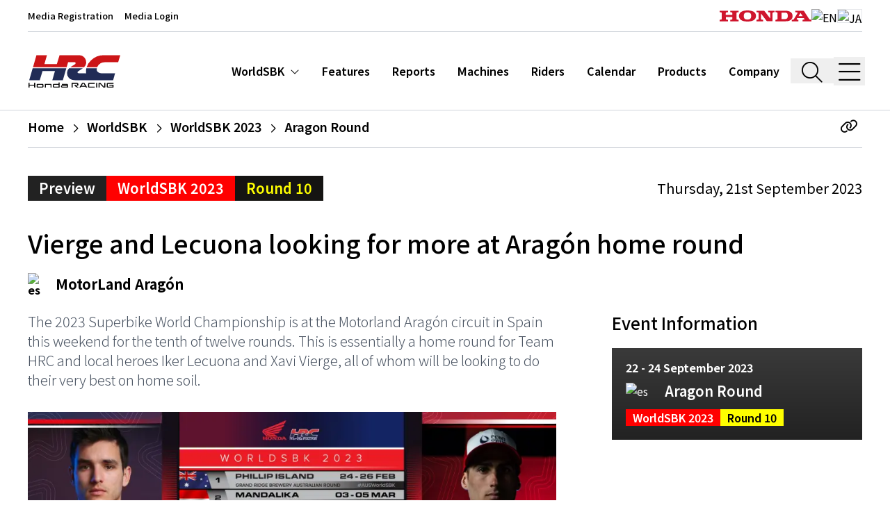

--- FILE ---
content_type: text/html; charset=utf-8
request_url: https://honda.racing/wsbk/post/vierge-and-lecuona-looking-for-more-at-aragon-home-round
body_size: 28491
content:
<!doctype html>
<html data-n-head-ssr lang="en-US" data-n-head="%7B%22lang%22:%7B%22ssr%22:%22en-US%22%7D%7D">
  <head >
    <meta data-n-head="ssr" charset="utf-8"><meta data-n-head="ssr" name="viewport" content="width=device-width, initial-scale=1, shrink-to-fit=no"><meta data-n-head="ssr" name="msapplication-TileColor" content="#ffffff"><meta data-n-head="ssr" name="theme-color" content="#ffffff"><meta data-n-head="ssr" http-equiv="X-UA-Compatible" content="IE=edge"><meta data-n-head="ssr" data-hid="og:site_name" name="og:site_name" content="Honda.Racing"><meta data-n-head="ssr" data-hid="og:type" name="og:type" content="website"><meta data-n-head="ssr" data-hid="description" name="description" content="The 2023 Superbike World Championship is at the Motorland Aragón circuit in Spain this weekend for the tenth of twelve rounds. This is essentially a home round for Team HRC and local heroes Iker Lecuona and Xavi Vierge, all of whom will be looking to do their very best ..."><meta data-n-head="ssr" data-hid="og:image" name="og:image" content="https://d3dup97zc5osq9.cloudfront.net/production/65462/conversions/10_aragon-2023-fb-large.jpg"><title>Vierge and Lecuona looking for more at Aragón... | Honda.Racing</title><link data-n-head="ssr" rel="apple-touch-icon" sizes="180x180" href="/favicon/apple-touch-icon.png"><link data-n-head="ssr" rel="icon" type="image/png" sizes="32x32" href="/favicon/favicon-32x32.png"><link data-n-head="ssr" rel="icon" type="image/png" sizes="16x16" href="/favicon/favicon-16x16.png"><link data-n-head="ssr" rel="manifest" href="/favicon/site.webmanifest"><link data-n-head="ssr" rel="mask-icon" href="/favicon/safari-pinned-tab.svg" color="#ff0000"><link data-n-head="ssr" rel="preconnect" href="https://d3dup97zc5osq9.cloudfront.net"><link data-n-head="ssr" rel="preconnect" href="https://fonts.gstatic.com" data-body="false"><link data-n-head="ssr" rel="stylesheet" href="https://fonts.googleapis.com/css2?family=Inconsolata:wght@400&amp;family=Inter:wght@300;400;700;900&amp;display=swap" data-body="false"><link data-n-head="ssr" rel="stylesheet" href="https://fonts.googleapis.com/css2?family=Noto+Sans+JP:wght@100;200;300;400;500;600;700;800;900&amp;display=swap" data-body="false"><link data-n-head="ssr" rel="canonical" href="https://honda.racing/wsbk/post/vierge-and-lecuona-looking-for-more-at-aragon-home-round"><link rel="preload" href="https://d3dup97zc5osq9.cloudfront.net/build/8259c24.js" as="script"><link rel="preload" href="https://d3dup97zc5osq9.cloudfront.net/build/f60fa33.js" as="script"><link rel="preload" href="https://d3dup97zc5osq9.cloudfront.net/build/baf6bf8.js" as="script"><link rel="preload" href="https://d3dup97zc5osq9.cloudfront.net/build/6281523.js" as="script"><link rel="preload" href="https://d3dup97zc5osq9.cloudfront.net/build/acc4559.js" as="script"><link rel="preload" href="https://d3dup97zc5osq9.cloudfront.net/build/f990474.js" as="script"><link rel="preload" href="https://d3dup97zc5osq9.cloudfront.net/build/e4ccd2d.js" as="script"><link rel="preload" href="https://d3dup97zc5osq9.cloudfront.net/build/e0b4c73.js" as="script"><link rel="preload" href="https://d3dup97zc5osq9.cloudfront.net/build/5c99a08.js" as="script"><link rel="preload" href="https://d3dup97zc5osq9.cloudfront.net/build/f36c3c7.js" as="script"><link rel="preload" href="https://d3dup97zc5osq9.cloudfront.net/build/eb718df.js" as="script"><link rel="preload" href="https://d3dup97zc5osq9.cloudfront.net/build/f5507d4.js" as="script"><link rel="preload" href="https://d3dup97zc5osq9.cloudfront.net/build/d8463fc.js" as="script"><style data-vue-ssr-id="b384aaf2:0 5135230c:0 46d08983:0">/*! tailwindcss v3.4.9 | MIT License | https://tailwindcss.com*/*,:after,:before{border:0 solid #e5e7eb;box-sizing:border-box}:after,:before{--tw-content:""}:host,html{line-height:1.5;-webkit-text-size-adjust:100%;font-family:Noto Sans JP,Inter,Arial,sans-serif;font-feature-settings:normal;font-variation-settings:normal;tab-size:4;-webkit-tap-highlight-color:transparent}body{line-height:inherit;margin:0}hr{border-top-width:1px;color:inherit;height:0}abbr:where([title]){text-decoration:underline;-webkit-text-decoration:underline dotted;text-decoration:underline dotted}h1,h2,h3,h4,h5,h6{font-size:inherit;font-weight:inherit}a{color:inherit;text-decoration:inherit}b,strong{font-weight:bolder}code,kbd,pre,samp{font-family:Inconsolata,SFMono-Regular,Menlo,monospace,monospace;font-feature-settings:normal;font-size:1em;font-variation-settings:normal}small{font-size:80%}sub,sup{font-size:75%;line-height:0;position:relative;vertical-align:initial}sub{bottom:-.25em}sup{top:-.5em}table{border-collapse:collapse;border-color:inherit;text-indent:0}button,input,optgroup,select,textarea{color:inherit;font-family:inherit;font-feature-settings:inherit;font-size:100%;font-variation-settings:inherit;font-weight:inherit;letter-spacing:inherit;line-height:inherit;margin:0;padding:0}button,select{text-transform:none}button,input:where([type=button]),input:where([type=reset]),input:where([type=submit]){-webkit-appearance:button;background-color:initial;background-image:none}:-moz-focusring{outline:auto}:-moz-ui-invalid{box-shadow:none}progress{vertical-align:initial}::-webkit-inner-spin-button,::-webkit-outer-spin-button{height:auto}[type=search]{-webkit-appearance:textfield;outline-offset:-2px}::-webkit-search-decoration{-webkit-appearance:none}::-webkit-file-upload-button{-webkit-appearance:button;font:inherit}summary{display:list-item}blockquote,dd,dl,figure,h1,h2,h3,h4,h5,h6,hr,p,pre{margin:0}fieldset{margin:0}fieldset,legend{padding:0}menu,ol,ul{list-style:none;margin:0;padding:0}dialog{padding:0}textarea{resize:vertical}input::placeholder,textarea::placeholder{color:#9ca3af;opacity:1}[role=button],button{cursor:pointer}:disabled{cursor:default}audio,canvas,embed,iframe,img,object,svg,video{display:block;vertical-align:middle}img,video{height:auto;max-width:100%}[hidden]{display:none}*,::backdrop,:after,:before{--tw-border-spacing-x:0;--tw-border-spacing-y:0;--tw-translate-x:0;--tw-translate-y:0;--tw-rotate:0;--tw-skew-x:0;--tw-skew-y:0;--tw-scale-x:1;--tw-scale-y:1;--tw-pan-x: ;--tw-pan-y: ;--tw-pinch-zoom: ;--tw-scroll-snap-strictness:proximity;--tw-gradient-from-position: ;--tw-gradient-via-position: ;--tw-gradient-to-position: ;--tw-ordinal: ;--tw-slashed-zero: ;--tw-numeric-figure: ;--tw-numeric-spacing: ;--tw-numeric-fraction: ;--tw-ring-inset: ;--tw-ring-offset-width:0px;--tw-ring-offset-color:#fff;--tw-ring-color:#3b82f680;--tw-ring-offset-shadow:0 0 #0000;--tw-ring-shadow:0 0 #0000;--tw-shadow:0 0 #0000;--tw-shadow-colored:0 0 #0000;--tw-blur: ;--tw-brightness: ;--tw-contrast: ;--tw-grayscale: ;--tw-hue-rotate: ;--tw-invert: ;--tw-saturate: ;--tw-sepia: ;--tw-drop-shadow: ;--tw-backdrop-blur: ;--tw-backdrop-brightness: ;--tw-backdrop-contrast: ;--tw-backdrop-grayscale: ;--tw-backdrop-hue-rotate: ;--tw-backdrop-invert: ;--tw-backdrop-opacity: ;--tw-backdrop-saturate: ;--tw-backdrop-sepia: ;--tw-contain-size: ;--tw-contain-layout: ;--tw-contain-paint: ;--tw-contain-style: }.container{width:100%}@media (min-width:640px){.container{max-width:640px}}@media (min-width:768px){.container{max-width:768px}}@media (min-width:1024px){.container{max-width:1024px}}@media (min-width:1280px){.container{max-width:1280px}}@media (min-width:1536px){.container{max-width:1536px}}.sr-only{height:1px;margin:-1px;overflow:hidden;padding:0;position:absolute;width:1px;clip:rect(0,0,0,0);border-width:0;white-space:nowrap}.pointer-events-none{pointer-events:none}.pointer-events-auto{pointer-events:auto}.fixed{position:fixed}.absolute{position:absolute}.relative{position:relative}.bottom-0{bottom:0}.left-0{left:0}.right-0{right:0}.right-2{right:.5rem}.top-0{top:0}.top-12{top:3rem}.top-28{top:7rem}.top-\[50\%\]{top:50%}.top-full{top:100%}.z-10{z-index:10}.z-20{z-index:20}.z-30{z-index:30}.z-50{z-index:50}.order-1{order:1}.order-2{order:2}.m-3{margin:.75rem}.-mx-0\.5{margin-left:-.125rem;margin-right:-.125rem}.-mx-4{margin-left:-1rem;margin-right:-1rem}.mx-0\.5{margin-left:.125rem;margin-right:.125rem}.mx-1{margin-left:.25rem;margin-right:.25rem}.mx-1\.5{margin-left:.375rem;margin-right:.375rem}.mx-2{margin-left:.5rem;margin-right:.5rem}.mx-4{margin-left:1rem;margin-right:1rem}.mx-6{margin-left:1.5rem;margin-right:1.5rem}.mx-8{margin-left:2rem;margin-right:2rem}.mx-auto{margin-left:auto;margin-right:auto}.my-0\.5{margin-bottom:.125rem;margin-top:.125rem}.my-1{margin-bottom:.25rem;margin-top:.25rem}.my-10{margin-bottom:2.5rem;margin-top:2.5rem}.my-12{margin-bottom:3rem;margin-top:3rem}.my-16{margin-bottom:4rem;margin-top:4rem}.my-2{margin-bottom:.5rem;margin-top:.5rem}.my-20{margin-bottom:5rem;margin-top:5rem}.my-28{margin-bottom:7rem;margin-top:7rem}.my-3{margin-bottom:.75rem;margin-top:.75rem}.my-4{margin-bottom:1rem;margin-top:1rem}.my-5{margin-bottom:1.25rem;margin-top:1.25rem}.my-6{margin-bottom:1.5rem;margin-top:1.5rem}.my-8{margin-bottom:2rem;margin-top:2rem}.my-auto{margin-bottom:auto;margin-top:auto}.-mr-6{margin-right:-1.5rem}.-mt-10{margin-top:-2.5rem}.-mt-24{margin-top:-6rem}.mb-1{margin-bottom:.25rem}.mb-10{margin-bottom:2.5rem}.mb-12{margin-bottom:3rem}.mb-16{margin-bottom:4rem}.mb-2{margin-bottom:.5rem}.mb-20{margin-bottom:5rem}.mb-28{margin-bottom:7rem}.mb-3{margin-bottom:.75rem}.mb-4{margin-bottom:1rem}.mb-5{margin-bottom:1.25rem}.mb-6{margin-bottom:1.5rem}.mb-8{margin-bottom:2rem}.mb-px{margin-bottom:1px}.ml-1{margin-left:.25rem}.ml-10{margin-left:2.5rem}.ml-2{margin-left:.5rem}.ml-3{margin-left:.75rem}.ml-4{margin-left:1rem}.ml-5{margin-left:1.25rem}.ml-6{margin-left:1.5rem}.mr-1{margin-right:.25rem}.mr-2{margin-right:.5rem}.mr-3{margin-right:.75rem}.mr-4{margin-right:1rem}.mr-8{margin-right:2rem}.mt-0{margin-top:0}.mt-1{margin-top:.25rem}.mt-10{margin-top:2.5rem}.mt-14{margin-top:3.5rem}.mt-16{margin-top:4rem}.mt-2{margin-top:.5rem}.mt-3{margin-top:.75rem}.mt-32{margin-top:8rem}.mt-4{margin-top:1rem}.mt-5{margin-top:1.25rem}.mt-6{margin-top:1.5rem}.mt-7{margin-top:1.75rem}.mt-8{margin-top:2rem}.line-clamp-2{-webkit-line-clamp:2}.line-clamp-2,.line-clamp-3{display:-webkit-box;overflow:hidden;-webkit-box-orient:vertical}.line-clamp-3{-webkit-line-clamp:3}.block{display:block}.inline-block{display:inline-block}.flex{display:flex}.table{display:table}.grid{display:grid}.contents{display:contents}.hidden{display:none}.aspect-\[9\/16\]{aspect-ratio:9/16}.aspect-square{aspect-ratio:1/1}.aspect-video{aspect-ratio:16/9}.h-0\.5{height:.125rem}.h-10{height:2.5rem}.h-16{height:4rem}.h-2{height:.5rem}.h-2\.5{height:.625rem}.h-20{height:5rem}.h-24{height:6rem}.h-28{height:7rem}.h-3{height:.75rem}.h-32{height:8rem}.h-36{height:9rem}.h-4{height:1rem}.h-40{height:10rem}.h-48{height:12rem}.h-5{height:1.25rem}.h-56{height:14rem}.h-6{height:1.5rem}.h-60{height:15rem}.h-72{height:18rem}.h-8{height:2rem}.h-80{height:20rem}.h-9{height:2.25rem}.h-\[30rem\]{height:30rem}.h-\[7\.5rem\]{height:7.5rem}.h-\[91vh\]{height:91vh}.h-auto{height:auto}.h-full{height:100%}.h-min{height:min-content}.h-px{height:1px}.h-screen{height:100vh}.max-h-full{max-height:100%}.max-h-screen{max-height:100vh}.min-h-screen{min-height:100vh}.w-1\/2{width:50%}.w-10{width:2.5rem}.w-11\/12{width:91.666667%}.w-2\/3{width:66.666667%}.w-24{width:6rem}.w-3{width:.75rem}.w-3\/4{width:75%}.w-3\/5{width:60%}.w-32{width:8rem}.w-36{width:9rem}.w-4{width:1rem}.w-40{width:10rem}.w-44{width:11rem}.w-48{width:12rem}.w-5\/6{width:83.333333%}.w-6{width:1.5rem}.w-60{width:15rem}.w-7{width:1.75rem}.w-8{width:2rem}.w-9{width:2.25rem}.w-auto{width:auto}.w-full{width:100%}.w-max{width:max-content}.min-w-fit{min-width:fit-content}.min-w-full{min-width:100%}.min-w-max{min-width:max-content}.max-w-2xl{max-width:42rem}.max-w-3xl{max-width:48rem}.max-w-44{max-width:11rem}.max-w-4xl{max-width:56rem}.max-w-5xl{max-width:64rem}.max-w-60{max-width:15rem}.max-w-6xl{max-width:72rem}.max-w-7xl{max-width:80rem}.max-w-\[52rem\]{max-width:52rem}.max-w-full{max-width:100%}.max-w-sm{max-width:24rem}.max-w-xl{max-width:36rem}.max-w-xs{max-width:20rem}.flex-1{flex:1 1 0%}.flex-none{flex:none}.shrink-0{flex-shrink:0}.table-fixed{table-layout:fixed}.translate-y-\[-50\%\]{--tw-translate-y:-50%;transform:translate(var(--tw-translate-x),-50%) rotate(var(--tw-rotate)) skewX(var(--tw-skew-x)) skewY(var(--tw-skew-y)) scaleX(var(--tw-scale-x)) scaleY(var(--tw-scale-y))}.transform,.translate-y-\[-50\%\]{transform:translate(var(--tw-translate-x),var(--tw-translate-y)) rotate(var(--tw-rotate)) skewX(var(--tw-skew-x)) skewY(var(--tw-skew-y)) scaleX(var(--tw-scale-x)) scaleY(var(--tw-scale-y))}.cursor-pointer{cursor:pointer}.select-none{-webkit-user-select:none;user-select:none}.resize{resize:both}.scroll-mt-32{scroll-margin-top:8rem}.scroll-mt-40{scroll-margin-top:10rem}.grid-cols-1{grid-template-columns:repeat(1,minmax(0,1fr))}.grid-cols-2{grid-template-columns:repeat(2,minmax(0,1fr))}.grid-cols-3{grid-template-columns:repeat(3,minmax(0,1fr))}.flex-row{flex-direction:row}.flex-col{flex-direction:column}.flex-col-reverse{flex-direction:column-reverse}.flex-wrap{flex-wrap:wrap}.content-center{align-content:center}.items-start{align-items:flex-start}.items-end{align-items:flex-end}.items-center{align-items:center}.items-baseline{align-items:baseline}.items-stretch{align-items:stretch}.justify-start{justify-content:flex-start}.justify-end{justify-content:flex-end}.justify-center{justify-content:center}.justify-between{justify-content:space-between}.justify-around{justify-content:space-around}.gap-2{gap:.5rem}.gap-8{gap:2rem}.gap-x-2{column-gap:.5rem}.gap-x-4{column-gap:1rem}.gap-x-6{column-gap:1.5rem}.gap-y-2{row-gap:.5rem}.space-x-1>:not([hidden])~:not([hidden]){--tw-space-x-reverse:0;margin-left:.25rem;margin-left:calc(.25rem*(1 - var(--tw-space-x-reverse)));margin-right:0;margin-right:calc(.25rem*var(--tw-space-x-reverse))}.space-x-6>:not([hidden])~:not([hidden]){--tw-space-x-reverse:0;margin-left:1.5rem;margin-left:calc(1.5rem*(1 - var(--tw-space-x-reverse)));margin-right:0;margin-right:calc(1.5rem*var(--tw-space-x-reverse))}.divide-x>:not([hidden])~:not([hidden]){--tw-divide-x-reverse:0;border-left-width:1px;border-left-width:calc(1px*(1 - var(--tw-divide-x-reverse)));border-right-width:0;border-right-width:calc(1px*var(--tw-divide-x-reverse))}.divide-y>:not([hidden])~:not([hidden]){--tw-divide-y-reverse:0;border-bottom-width:0;border-bottom-width:calc(1px*var(--tw-divide-y-reverse));border-top-width:1px;border-top-width:calc(1px*(1 - var(--tw-divide-y-reverse)))}.divide-gray-300>:not([hidden])~:not([hidden]){--tw-divide-opacity:1;border-color:#d1d5db;border-color:rgba(209,213,219,var(--tw-divide-opacity))}.divide-gray-800>:not([hidden])~:not([hidden]){--tw-divide-opacity:1;border-color:#1f2937;border-color:rgba(31,41,55,var(--tw-divide-opacity))}.divide-white>:not([hidden])~:not([hidden]){--tw-divide-opacity:1;border-color:#fff;border-color:rgba(255,255,255,var(--tw-divide-opacity))}.place-self-center{align-self:center;justify-self:center;place-self:center}.self-start{align-self:flex-start}.self-end{align-self:flex-end}.self-center{align-self:center}.overflow-hidden{overflow:hidden}.overflow-x-auto{overflow-x:auto}.overflow-y-auto{overflow-y:auto}.overflow-x-scroll{overflow-x:scroll}.truncate{overflow:hidden;text-overflow:ellipsis}.truncate,.whitespace-nowrap{white-space:nowrap}.whitespace-pre{white-space:pre}.text-nowrap{text-wrap:nowrap}.text-pretty{text-wrap:pretty}.rounded{border-radius:.25rem}.rounded-md{border-radius:.375rem}.border{border-width:1px}.border-2{border-width:2px}.\!border-r{border-right-width:1px!important}.border-b{border-bottom-width:1px}.border-b-2{border-bottom-width:2px}.border-b-3{border-bottom-width:3px}.border-l{border-left-width:1px}.border-r{border-right-width:1px}.border-r-0{border-right-width:0}.border-t{border-top-width:1px}.border-t-3,.border-t-\[3px\]{border-top-width:3px}.border-dashed{border-style:dashed}.border-dotted{border-style:dotted}.border-none{border-style:none}.border-black{--tw-border-opacity:1;border-color:#000;border-color:rgba(0,0,0,var(--tw-border-opacity))}.border-black\/90{border-color:#000000e6}.border-brand-black{--tw-border-opacity:1;border-color:#151412;border-color:rgba(21,20,18,var(--tw-border-opacity))}.border-brand-grey{--tw-border-opacity:1;border-color:#222;border-color:rgba(34,34,34,var(--tw-border-opacity))}.border-gray-200{--tw-border-opacity:1;border-color:#e5e7eb;border-color:rgba(229,231,235,var(--tw-border-opacity))}.border-gray-300{--tw-border-opacity:1;border-color:#d1d5db;border-color:rgba(209,213,219,var(--tw-border-opacity))}.border-gray-400{--tw-border-opacity:1;border-color:#9ca3af;border-color:rgba(156,163,175,var(--tw-border-opacity))}.border-gray-500{--tw-border-opacity:1;border-color:#6b7280;border-color:rgba(107,114,128,var(--tw-border-opacity))}.border-gray-600{--tw-border-opacity:1;border-color:#4b5563;border-color:rgba(75,85,99,var(--tw-border-opacity))}.border-gray-800{--tw-border-opacity:1;border-color:#1f2937;border-color:rgba(31,41,55,var(--tw-border-opacity))}.border-neutral-600{--tw-border-opacity:1;border-color:#525252;border-color:rgba(82,82,82,var(--tw-border-opacity))}.border-white{--tw-border-opacity:1;border-color:#fff;border-color:rgba(255,255,255,var(--tw-border-opacity))}.\!bg-brand-grey{--tw-bg-opacity:1!important;background-color:#222!important;background-color:rgba(34,34,34,var(--tw-bg-opacity))!important}.bg-black{--tw-bg-opacity:1;background-color:#000;background-color:rgba(0,0,0,var(--tw-bg-opacity))}.bg-black\/30{background-color:#0000004d}.bg-black\/50{background-color:#00000080}.bg-black\/60{background-color:#0009}.bg-brand-black{--tw-bg-opacity:1;background-color:#151412;background-color:rgba(21,20,18,var(--tw-bg-opacity))}.bg-brand-blue{--tw-bg-opacity:1;background-color:#041a3b;background-color:rgba(4,26,59,var(--tw-bg-opacity))}.bg-brand-grey{--tw-bg-opacity:1;background-color:#222;background-color:rgba(34,34,34,var(--tw-bg-opacity))}.bg-brand-grey-light{--tw-bg-opacity:1;background-color:#3a3a3a;background-color:rgba(58,58,58,var(--tw-bg-opacity))}.bg-brand-grey\/50{background-color:#22222280}.bg-brand-red{--tw-bg-opacity:1;background-color:red;background-color:rgba(255,0,0,var(--tw-bg-opacity))}.bg-brand-semiblack{--tw-bg-opacity:1;background-color:#1b1b1b;background-color:rgba(27,27,27,var(--tw-bg-opacity))}.bg-brand-yellow{--tw-bg-opacity:1;background-color:#ff0;background-color:rgba(255,255,0,var(--tw-bg-opacity))}.bg-gray-100{--tw-bg-opacity:1;background-color:#f3f4f6;background-color:rgba(243,244,246,var(--tw-bg-opacity))}.bg-gray-100\/70{background-color:#f3f4f6b3}.bg-gray-100\/90{background-color:#f3f4f6e6}.bg-gray-200{--tw-bg-opacity:1;background-color:#e5e7eb;background-color:rgba(229,231,235,var(--tw-bg-opacity))}.bg-gray-50{--tw-bg-opacity:1;background-color:#f9fafb;background-color:rgba(249,250,251,var(--tw-bg-opacity))}.bg-gray-500{--tw-bg-opacity:1;background-color:#6b7280;background-color:rgba(107,114,128,var(--tw-bg-opacity))}.bg-gray-500\/90{background-color:#6b7280e6}.bg-gray-700\/90{background-color:#374151e6}.bg-green-400{--tw-bg-opacity:1;background-color:#4ade80;background-color:rgba(74,222,128,var(--tw-bg-opacity))}.bg-neutral-200{--tw-bg-opacity:1;background-color:#e5e5e5;background-color:rgba(229,229,229,var(--tw-bg-opacity))}.bg-red-400{--tw-bg-opacity:1;background-color:#f87171;background-color:rgba(248,113,113,var(--tw-bg-opacity))}.bg-transparent{background-color:initial}.bg-white{--tw-bg-opacity:1;background-color:#fff;background-color:rgba(255,255,255,var(--tw-bg-opacity))}.bg-white\/15{background-color:#ffffff26}.bg-opacity-25{--tw-bg-opacity:0.25}.bg-opacity-30{--tw-bg-opacity:0.3}.bg-opacity-80{--tw-bg-opacity:0.8}.bg-opacity-90{--tw-bg-opacity:0.90}.bg-opacity-95{--tw-bg-opacity:0.95}.bg-opacity-99{--tw-bg-opacity:0.99}.bg-gradient-to-t{background-image:linear-gradient(to top,var(--tw-gradient-stops))}.from-black\/70{--tw-gradient-from:#000000b3 var(--tw-gradient-from-position);--tw-gradient-to:#0000 var(--tw-gradient-to-position);--tw-gradient-stops:var(--tw-gradient-from),var(--tw-gradient-to)}.from-black\/80{--tw-gradient-from:#000c var(--tw-gradient-from-position);--tw-gradient-to:#0000 var(--tw-gradient-to-position);--tw-gradient-stops:var(--tw-gradient-from),var(--tw-gradient-to)}.from-brand-grey{--tw-gradient-from:#222 var(--tw-gradient-from-position);--tw-gradient-to:#2220 var(--tw-gradient-to-position);--tw-gradient-stops:var(--tw-gradient-from),var(--tw-gradient-to)}.via-transparent{--tw-gradient-to:#0000 var(--tw-gradient-to-position);--tw-gradient-stops:var(--tw-gradient-from),#0000 var(--tw-gradient-via-position),var(--tw-gradient-to)}.via-30\%{--tw-gradient-via-position:30%}.object-cover{object-fit:cover}.p-0\.5{padding:.125rem}.p-1{padding:.25rem}.p-10{padding:2.5rem}.p-12{padding:3rem}.p-2{padding:.5rem}.p-3{padding:.75rem}.p-4{padding:1rem}.p-6{padding:1.5rem}.p-8{padding:2rem}.p-px{padding:1px}.px-0{padding-left:0;padding-right:0}.px-1{padding-left:.25rem;padding-right:.25rem}.px-1\.5{padding-left:.375rem;padding-right:.375rem}.px-10{padding-left:2.5rem;padding-right:2.5rem}.px-2{padding-left:.5rem;padding-right:.5rem}.px-2\.5{padding-left:.625rem;padding-right:.625rem}.px-3{padding-left:.75rem;padding-right:.75rem}.px-4{padding-left:1rem;padding-right:1rem}.px-5{padding-left:1.25rem;padding-right:1.25rem}.px-6{padding-left:1.5rem;padding-right:1.5rem}.px-px{padding-left:1px;padding-right:1px}.py-0\.5{padding-bottom:.125rem;padding-top:.125rem}.py-1{padding-bottom:.25rem;padding-top:.25rem}.py-1\.5{padding-bottom:.375rem;padding-top:.375rem}.py-10{padding-bottom:2.5rem;padding-top:2.5rem}.py-12{padding-bottom:3rem;padding-top:3rem}.py-16{padding-bottom:4rem;padding-top:4rem}.py-2{padding-bottom:.5rem;padding-top:.5rem}.py-3{padding-bottom:.75rem;padding-top:.75rem}.py-4{padding-bottom:1rem;padding-top:1rem}.py-5{padding-bottom:1.25rem;padding-top:1.25rem}.py-6{padding-bottom:1.5rem;padding-top:1.5rem}.py-8{padding-bottom:2rem;padding-top:2rem}.py-\[1\.625rem\]{padding-bottom:1.625rem;padding-top:1.625rem}.py-px{padding-bottom:1px;padding-top:1px}.pb-10{padding-bottom:2.5rem}.pb-2{padding-bottom:.5rem}.pb-20{padding-bottom:5rem}.pb-3{padding-bottom:.75rem}.pb-4{padding-bottom:1rem}.pb-5{padding-bottom:1.25rem}.pb-6{padding-bottom:1.5rem}.pb-8{padding-bottom:2rem}.pb-\[36\%\]{padding-bottom:36%}.pb-\[90\%\]{padding-bottom:90%}.pl-10{padding-left:2.5rem}.pl-12{padding-left:3rem}.pl-14{padding-left:3.5rem}.pl-16{padding-left:4rem}.pl-2{padding-left:.5rem}.pl-4{padding-left:1rem}.pl-6{padding-left:1.5rem}.pl-7{padding-left:1.75rem}.pl-8{padding-left:2rem}.pl-\[25\%\]{padding-left:25%}.pr-10{padding-right:2.5rem}.pr-2{padding-right:.5rem}.pr-3{padding-right:.75rem}.pr-4{padding-right:1rem}.pr-8{padding-right:2rem}.pt-0{padding-top:0}.pt-1{padding-top:.25rem}.pt-10{padding-top:2.5rem}.pt-11{padding-top:2.75rem}.pt-12{padding-top:3rem}.pt-2{padding-top:.5rem}.pt-28{padding-top:7rem}.pt-4{padding-top:1rem}.pt-5{padding-top:1.25rem}.pt-6{padding-top:1.5rem}.pt-8{padding-top:2rem}.pt-\[60\%\]{padding-top:60%}.text-left{text-align:left}.text-center{text-align:center}.text-right{text-align:right}.align-text-bottom{vertical-align:text-bottom}.font-mono{font-family:Inconsolata,SFMono-Regular,Menlo,monospace,monospace}.\!text-2xl{font-size:1.5rem!important;line-height:2rem!important}.\!text-base{font-size:1rem!important;line-height:1.5rem!important}.text-1\.5xl{font-size:1.375rem;line-height:1.25}.text-2\.5xl{font-size:1.6875rem}.text-2xl{font-size:1.5rem;line-height:2rem}.text-3xl{font-size:1.875rem;line-height:2.25rem}.text-4\.5xl{font-size:2.625rem;line-height:1.25}.text-4xl{font-size:2.25rem;line-height:2.5rem}.text-5xl{font-size:3rem;line-height:1}.text-6xl{font-size:3.75rem;line-height:1}.text-\[0\.78rem\]{font-size:.78rem}.text-\[0\.95rem\]{font-size:.95rem}.text-base{font-size:1rem;line-height:1.5rem}.text-l{font-size:1.0625rem}.text-lg{font-size:1.125rem;line-height:1.75rem}.text-med{font-size:.9375rem}.text-s{font-size:.8125rem}.text-sm{font-size:.875rem;line-height:1.25rem}.text-xl{font-size:1.25rem;line-height:1.75rem}.text-xs{font-size:.75rem;line-height:1rem}.\!font-normal{font-weight:400!important}.font-bold{font-weight:700}.font-extrabold{font-weight:800}.font-light{font-weight:300}.font-medium{font-weight:500}.font-semibold{font-weight:600}.uppercase{text-transform:uppercase}.capitalize{text-transform:capitalize}.\!normal-case{text-transform:none!important}.leading-7{line-height:1.75rem}.leading-none{line-height:1}.leading-normal{line-height:1.5}.leading-relaxed{line-height:1.625}.leading-snug{line-height:1.375}.leading-tight{line-height:1.25}.tracking-tight{letter-spacing:-.025em}.tracking-wide{letter-spacing:.025em}.tracking-widest{letter-spacing:.1em}.text-black{--tw-text-opacity:1;color:#000;color:rgba(0,0,0,var(--tw-text-opacity))}.text-blue-600{--tw-text-opacity:1;color:#2563eb;color:rgba(37,99,235,var(--tw-text-opacity))}.text-brand-black{--tw-text-opacity:1;color:#151412;color:rgba(21,20,18,var(--tw-text-opacity))}.text-brand-grey{--tw-text-opacity:1;color:#222;color:rgba(34,34,34,var(--tw-text-opacity))}.text-brand-red{--tw-text-opacity:1;color:red;color:rgba(255,0,0,var(--tw-text-opacity))}.text-brand-red-95{--tw-text-opacity:1;color:#cf152d;color:rgba(207,21,45,var(--tw-text-opacity))}.text-brand-yellow{--tw-text-opacity:1;color:#ff0;color:rgba(255,255,0,var(--tw-text-opacity))}.text-gray-300{--tw-text-opacity:1;color:#d1d5db;color:rgba(209,213,219,var(--tw-text-opacity))}.text-gray-400{--tw-text-opacity:1;color:#9ca3af;color:rgba(156,163,175,var(--tw-text-opacity))}.text-gray-500{--tw-text-opacity:1;color:#6b7280;color:rgba(107,114,128,var(--tw-text-opacity))}.text-gray-600{--tw-text-opacity:1;color:#4b5563;color:rgba(75,85,99,var(--tw-text-opacity))}.text-gray-700{--tw-text-opacity:1;color:#374151;color:rgba(55,65,81,var(--tw-text-opacity))}.text-gray-800{--tw-text-opacity:1;color:#1f2937;color:rgba(31,41,55,var(--tw-text-opacity))}.text-gray-900{--tw-text-opacity:1;color:#111827;color:rgba(17,24,39,var(--tw-text-opacity))}.text-neutral-300{--tw-text-opacity:1;color:#d4d4d4;color:rgba(212,212,212,var(--tw-text-opacity))}.text-red-600{--tw-text-opacity:1;color:#dc2626;color:rgba(220,38,38,var(--tw-text-opacity))}.text-white{--tw-text-opacity:1;color:#fff;color:rgba(255,255,255,var(--tw-text-opacity))}.underline{text-decoration-line:underline}.underline-offset-2{text-underline-offset:2px}.antialiased{-webkit-font-smoothing:antialiased;-moz-osx-font-smoothing:grayscale}.placeholder-gray-300::placeholder{--tw-placeholder-opacity:1;color:#d1d5db;color:rgba(209,213,219,var(--tw-placeholder-opacity))}.opacity-0{opacity:0}.opacity-100{opacity:1}.opacity-40{opacity:.4}.opacity-50{opacity:.5}.opacity-80{opacity:.8}.shadow-lg{--tw-shadow:0 10px 15px -3px #0000001a,0 4px 6px -4px #0000001a;--tw-shadow-colored:0 10px 15px -3px var(--tw-shadow-color),0 4px 6px -4px var(--tw-shadow-color);box-shadow:0 0 #0000,0 0 #0000,0 10px 15px -3px #0000001a,0 4px 6px -4px #0000001a;box-shadow:var(--tw-ring-offset-shadow,0 0 #0000),var(--tw-ring-shadow,0 0 #0000),var(--tw-shadow)}.outline-none{outline:2px solid #0000;outline-offset:2px}.blur-sm{--tw-blur:blur(4px);filter:blur(4px) var(--tw-brightness) var(--tw-contrast) var(--tw-grayscale) var(--tw-hue-rotate) var(--tw-invert) var(--tw-saturate) var(--tw-sepia) var(--tw-drop-shadow);filter:var(--tw-blur) var(--tw-brightness) var(--tw-contrast) var(--tw-grayscale) var(--tw-hue-rotate) var(--tw-invert) var(--tw-saturate) var(--tw-sepia) var(--tw-drop-shadow)}.drop-shadow{--tw-drop-shadow:drop-shadow(0 1px 2px #0000001a) drop-shadow(0 1px 1px #0000000f);filter:var(--tw-blur) var(--tw-brightness) var(--tw-contrast) var(--tw-grayscale) var(--tw-hue-rotate) var(--tw-invert) var(--tw-saturate) var(--tw-sepia) drop-shadow(0 1px 2px rgba(0,0,0,.1)) drop-shadow(0 1px 1px rgba(0,0,0,.06));filter:var(--tw-blur) var(--tw-brightness) var(--tw-contrast) var(--tw-grayscale) var(--tw-hue-rotate) var(--tw-invert) var(--tw-saturate) var(--tw-sepia) var(--tw-drop-shadow)}.drop-shadow-\[1px_1px_3px_\#333\]{--tw-drop-shadow:drop-shadow(1px 1px 3px #333);filter:var(--tw-blur) var(--tw-brightness) var(--tw-contrast) var(--tw-grayscale) var(--tw-hue-rotate) var(--tw-invert) var(--tw-saturate) var(--tw-sepia) drop-shadow(1px 1px 3px #333);filter:var(--tw-blur) var(--tw-brightness) var(--tw-contrast) var(--tw-grayscale) var(--tw-hue-rotate) var(--tw-invert) var(--tw-saturate) var(--tw-sepia) var(--tw-drop-shadow)}.drop-shadow-md{--tw-drop-shadow:drop-shadow(0 4px 3px #00000012) drop-shadow(0 2px 2px #0000000f);filter:var(--tw-blur) var(--tw-brightness) var(--tw-contrast) var(--tw-grayscale) var(--tw-hue-rotate) var(--tw-invert) var(--tw-saturate) var(--tw-sepia) drop-shadow(0 4px 3px rgba(0,0,0,.07)) drop-shadow(0 2px 2px rgba(0,0,0,.06))}.drop-shadow-md,.filter{filter:var(--tw-blur) var(--tw-brightness) var(--tw-contrast) var(--tw-grayscale) var(--tw-hue-rotate) var(--tw-invert) var(--tw-saturate) var(--tw-sepia) var(--tw-drop-shadow)}.transition{transition-duration:.15s;transition-property:color,background-color,border-color,text-decoration-color,fill,stroke,opacity,box-shadow,transform,filter,backdrop-filter;transition-timing-function:cubic-bezier(.4,0,.2,1)}.transition-colors{transition-duration:.15s;transition-property:color,background-color,border-color,text-decoration-color,fill,stroke;transition-timing-function:cubic-bezier(.4,0,.2,1)}.transition-none{transition-property:none}.transition-opacity{transition-duration:.15s;transition-property:opacity;transition-timing-function:cubic-bezier(.4,0,.2,1)}.duration-100{transition-duration:.1s}.duration-200{transition-duration:.2s}.duration-300{transition-duration:.3s}.duration-500{transition-duration:.5s}.duration-700{transition-duration:.7s}.ease-in{transition-timing-function:cubic-bezier(.4,0,1,1)}.ease-in-out{transition-timing-function:cubic-bezier(.4,0,.2,1)}.ease-out{transition-timing-function:cubic-bezier(0,0,.2,1)}.hover\:border-brand-red-95:hover{--tw-border-opacity:1;border-color:#cf152d;border-color:rgba(207,21,45,var(--tw-border-opacity))}.hover\:bg-brand-grey:hover{--tw-bg-opacity:1;background-color:#222;background-color:rgba(34,34,34,var(--tw-bg-opacity))}.hover\:bg-brand-red-95:hover{--tw-bg-opacity:1;background-color:#cf152d;background-color:rgba(207,21,45,var(--tw-bg-opacity))}.hover\:bg-white:hover{--tw-bg-opacity:1;background-color:#fff;background-color:rgba(255,255,255,var(--tw-bg-opacity))}.hover\:text-black:hover{--tw-text-opacity:1;color:#000;color:rgba(0,0,0,var(--tw-text-opacity))}.hover\:text-blue-500:hover{--tw-text-opacity:1;color:#3b82f6;color:rgba(59,130,246,var(--tw-text-opacity))}.hover\:text-blue-600:hover{--tw-text-opacity:1;color:#2563eb;color:rgba(37,99,235,var(--tw-text-opacity))}.hover\:text-brand-red:hover{--tw-text-opacity:1;color:red;color:rgba(255,0,0,var(--tw-text-opacity))}.hover\:text-brand-red-95:hover{--tw-text-opacity:1;color:#cf152d;color:rgba(207,21,45,var(--tw-text-opacity))}.hover\:text-brand-red-dark:hover{--tw-text-opacity:1;color:#b60014;color:rgba(182,0,20,var(--tw-text-opacity))}.hover\:text-gray-400:hover{--tw-text-opacity:1;color:#9ca3af;color:rgba(156,163,175,var(--tw-text-opacity))}.hover\:text-gray-500:hover{--tw-text-opacity:1;color:#6b7280;color:rgba(107,114,128,var(--tw-text-opacity))}.hover\:text-gray-900:hover{--tw-text-opacity:1;color:#111827;color:rgba(17,24,39,var(--tw-text-opacity))}.hover\:text-red-600:hover{--tw-text-opacity:1;color:#dc2626;color:rgba(220,38,38,var(--tw-text-opacity))}.hover\:text-white:hover{--tw-text-opacity:1;color:#fff;color:rgba(255,255,255,var(--tw-text-opacity))}.hover\:underline:hover{text-decoration-line:underline}.focus\:outline-none:focus{outline:2px solid #0000;outline-offset:2px}.disabled\:cursor-not-allowed:disabled{cursor:not-allowed}.disabled\:bg-brand-red:disabled{--tw-bg-opacity:1;background-color:red;background-color:rgba(255,0,0,var(--tw-bg-opacity))}.disabled\:bg-gray-300:disabled{--tw-bg-opacity:1;background-color:#d1d5db;background-color:rgba(209,213,219,var(--tw-bg-opacity))}.group:hover .group-hover\:block{display:block}.group:hover .group-hover\:scale-125{--tw-scale-x:1.25;--tw-scale-y:1.25;transform:translate(var(--tw-translate-x),var(--tw-translate-y)) rotate(var(--tw-rotate)) skewX(var(--tw-skew-x)) skewY(var(--tw-skew-y)) scaleX(1.25) scaleY(1.25);transform:translate(var(--tw-translate-x),var(--tw-translate-y)) rotate(var(--tw-rotate)) skewX(var(--tw-skew-x)) skewY(var(--tw-skew-y)) scaleX(var(--tw-scale-x)) scaleY(var(--tw-scale-y))}.group:hover .group-hover\:text-gray-400{--tw-text-opacity:1;color:#9ca3af;color:rgba(156,163,175,var(--tw-text-opacity))}.group:hover .group-hover\:opacity-90{opacity:.9}@media (min-width:640px){.sm\:top-32{top:8rem}.sm\:order-1{order:1}.sm\:order-2{order:2}.sm\:-mx-4{margin-left:-1rem;margin-right:-1rem}.sm\:mx-1{margin-left:.25rem;margin-right:.25rem}.sm\:my-0{margin-bottom:0;margin-top:0}.sm\:my-28{margin-bottom:7rem;margin-top:7rem}.sm\:my-32{margin-bottom:8rem;margin-top:8rem}.sm\:my-4{margin-bottom:1rem;margin-top:1rem}.sm\:my-6{margin-bottom:1.5rem;margin-top:1.5rem}.sm\:my-8{margin-bottom:2rem;margin-top:2rem}.sm\:mb-0{margin-bottom:0}.sm\:mb-8{margin-bottom:2rem}.sm\:mr-3{margin-right:.75rem}.sm\:mr-4{margin-right:1rem}.sm\:mr-6{margin-right:1.5rem}.sm\:mt-0{margin-top:0}.sm\:mt-4{margin-top:1rem}.sm\:block{display:block}.sm\:inline{display:inline}.sm\:hidden{display:none}.sm\:h-12{height:3rem}.sm\:h-36{height:9rem}.sm\:h-4{height:1rem}.sm\:h-48{height:12rem}.sm\:h-9{height:2.25rem}.sm\:h-\[20rem\]{height:20rem}.sm\:h-\[28rem\]{height:28rem}.sm\:h-full{height:100%}.sm\:w-1\/2{width:50%}.sm\:w-1\/3{width:33.333333%}.sm\:w-1\/4{width:25%}.sm\:w-2\/5{width:40%}.sm\:w-3\/5{width:60%}.sm\:w-\[45\%\]{width:45%}.sm\:w-auto{width:auto}.sm\:flex-grow{flex-grow:1}.sm\:table-auto{table-layout:auto}.sm\:grid-cols-2{grid-template-columns:repeat(2,minmax(0,1fr))}.sm\:grid-cols-3{grid-template-columns:repeat(3,minmax(0,1fr))}.sm\:flex-row{flex-direction:row}.sm\:items-start{align-items:flex-start}.sm\:divide-x>:not([hidden])~:not([hidden]){--tw-divide-x-reverse:0;border-left-width:1px;border-left-width:calc(1px*(1 - var(--tw-divide-x-reverse)));border-right-width:0;border-right-width:calc(1px*var(--tw-divide-x-reverse))}.sm\:divide-y-0>:not([hidden])~:not([hidden]){--tw-divide-y-reverse:0;border-bottom-width:0;border-bottom-width:calc(0px*var(--tw-divide-y-reverse));border-top-width:0;border-top-width:calc(0px*(1 - var(--tw-divide-y-reverse)))}.sm\:self-start{align-self:flex-start}.sm\:rounded-md{border-radius:.375rem}.sm\:border-0{border-width:0}.sm\:border-l{border-left-width:1px}.sm\:border-r{border-right-width:1px}.sm\:px-2{padding-left:.5rem;padding-right:.5rem}.sm\:px-4{padding-left:1rem;padding-right:1rem}.sm\:px-8{padding-left:2rem;padding-right:2rem}.sm\:py-0{padding-bottom:0;padding-top:0}.sm\:py-16{padding-bottom:4rem;padding-top:4rem}.sm\:py-6{padding-bottom:1.5rem;padding-top:1.5rem}.sm\:py-8{padding-bottom:2rem;padding-top:2rem}.sm\:pb-\[60\%\]{padding-bottom:60%}.sm\:pl-3{padding-left:.75rem}.sm\:pr-3{padding-right:.75rem}.sm\:pt-32{padding-top:8rem}.sm\:text-left{text-align:left}.sm\:text-center{text-align:center}.sm\:text-right{text-align:right}.sm\:\!text-base{font-size:1rem!important;line-height:1.5rem!important}.sm\:text-2\.5xl{font-size:1.6875rem}.sm\:text-2xl{font-size:1.5rem;line-height:2rem}.sm\:text-4\.5xl{font-size:2.625rem;line-height:1.25}.sm\:text-4xl{font-size:2.25rem;line-height:2.5rem}.sm\:text-5xl{font-size:3rem;line-height:1}.sm\:text-base{font-size:1rem;line-height:1.5rem}.sm\:text-lg{font-size:1.125rem;line-height:1.75rem}.sm\:text-med{font-size:.9375rem}.sm\:text-sm{font-size:.875rem;line-height:1.25rem}.sm\:text-xl{font-size:1.25rem;line-height:1.75rem}.sm\:leading-relaxed{line-height:1.625}.sm\:hover\:bg-gray-200:hover{--tw-bg-opacity:1;background-color:#e5e7eb;background-color:rgba(229,231,235,var(--tw-bg-opacity))}}@media (min-width:768px){.md\:static{position:static}.md\:absolute{position:absolute}.md\:right-4{right:1rem}.md\:order-3{order:3}.md\:-mx-0{margin-left:0;margin-right:0}.md\:-mx-10{margin-left:-2.5rem;margin-right:-2.5rem}.md\:-mx-4{margin-left:-1rem;margin-right:-1rem}.md\:-mx-8{margin-left:-2rem;margin-right:-2rem}.md\:mx-1{margin-left:.25rem;margin-right:.25rem}.md\:mx-6{margin-left:1.5rem;margin-right:1.5rem}.md\:mx-auto{margin-left:auto;margin-right:auto}.md\:my-4{margin-bottom:1rem;margin-top:1rem}.md\:my-6{margin-bottom:1.5rem;margin-top:1.5rem}.md\:my-8{margin-bottom:2rem;margin-top:2rem}.md\:-mr-1{margin-right:-.25rem}.md\:-mt-16{margin-top:-4rem}.md\:-mt-2{margin-top:-.5rem}.md\:mb-0{margin-bottom:0}.md\:mb-10{margin-bottom:2.5rem}.md\:mb-12{margin-bottom:3rem}.md\:mb-20{margin-bottom:5rem}.md\:mb-3{margin-bottom:.75rem}.md\:mb-4{margin-bottom:1rem}.md\:mb-6{margin-bottom:1.5rem}.md\:mb-8{margin-bottom:2rem}.md\:ml-4{margin-left:1rem}.md\:ml-6{margin-left:1.5rem}.md\:mr-16{margin-right:4rem}.md\:mr-2{margin-right:.5rem}.md\:mr-24{margin-right:6rem}.md\:mr-3{margin-right:.75rem}.md\:mr-4{margin-right:1rem}.md\:mt-0{margin-top:0}.md\:mt-4{margin-top:1rem}.md\:mt-6{margin-top:1.5rem}.md\:mt-8{margin-top:2rem}.md\:block{display:block}.md\:inline{display:inline}.md\:flex{display:flex}.md\:hidden{display:none}.md\:h-10{height:2.5rem}.md\:h-36{height:9rem}.md\:h-9{height:2.25rem}.md\:h-\[17rem\]{height:17rem}.md\:h-\[39rem\]{height:39rem}.md\:h-\[6\.5rem\]{height:6.5rem}.md\:h-full{height:100%}.md\:w-1\/2{width:50%}.md\:w-1\/3{width:33.333333%}.md\:w-1\/4{width:25%}.md\:w-2\/3{width:66.666667%}.md\:w-2\/5{width:40%}.md\:w-3\/4{width:75%}.md\:w-36{width:9rem}.md\:w-4\/12{width:33.333333%}.md\:w-60{width:15rem}.md\:w-8\/12{width:66.666667%}.md\:w-\[30\%\]{width:30%}.md\:w-\[70\%\]{width:70%}.md\:w-auto{width:auto}.md\:w-full{width:100%}.md\:min-w-48{min-width:12rem}.md\:max-w-2xl{max-width:42rem}.md\:grid-cols-4{grid-template-columns:repeat(4,minmax(0,1fr))}.md\:flex-row{flex-direction:row}.md\:flex-col{flex-direction:column}.md\:flex-wrap{flex-wrap:wrap}.md\:items-start{align-items:flex-start}.md\:items-end{align-items:flex-end}.md\:items-center{align-items:center}.md\:justify-end{justify-content:flex-end}.md\:justify-around{justify-content:space-around}.md\:overflow-x-hidden{overflow-x:hidden}.md\:border-b{border-bottom-width:1px}.md\:bg-gradient-to-t{background-image:linear-gradient(to top,var(--tw-gradient-stops))}.md\:px-0{padding-left:0;padding-right:0}.md\:px-10{padding-left:2.5rem;padding-right:2.5rem}.md\:px-3{padding-left:.75rem;padding-right:.75rem}.md\:px-4{padding-left:1rem;padding-right:1rem}.md\:px-5{padding-left:1.25rem;padding-right:1.25rem}.md\:px-6{padding-left:1.5rem;padding-right:1.5rem}.md\:px-8{padding-left:2rem;padding-right:2rem}.md\:py-0{padding-bottom:0;padding-top:0}.md\:py-1{padding-bottom:.25rem;padding-top:.25rem}.md\:py-2{padding-bottom:.5rem;padding-top:.5rem}.md\:py-2\.5{padding-bottom:.625rem;padding-top:.625rem}.md\:pb-0{padding-bottom:0}.md\:pb-12{padding-bottom:3rem}.md\:pb-3{padding-bottom:.75rem}.md\:pl-2{padding-left:.5rem}.md\:pl-24{padding-left:6rem}.md\:pl-\[4\.5rem\]{padding-left:4.5rem}.md\:pr-8{padding-right:2rem}.md\:pt-10{padding-top:2.5rem}.md\:pt-2{padding-top:.5rem}.md\:pt-4{padding-top:1rem}.md\:pt-8{padding-top:2rem}.md\:text-right{text-align:right}.md\:text-1\.5xl{font-size:1.375rem;line-height:1.25}.md\:text-2\.5xl{font-size:1.6875rem}.md\:text-2xl{font-size:1.5rem;line-height:2rem}.md\:text-3\.5xl{font-size:2.0625rem}.md\:text-3xl{font-size:1.875rem;line-height:2.25rem}.md\:text-4xl{font-size:2.25rem;line-height:2.5rem}.md\:text-5\.5xl{font-size:3.375rem}.md\:text-5xl{font-size:3rem;line-height:1}.md\:text-6xl{font-size:3.75rem;line-height:1}.md\:text-base{font-size:1rem;line-height:1.5rem}.md\:text-l{font-size:1.0625rem}.md\:text-lg{font-size:1.125rem;line-height:1.75rem}.md\:text-med{font-size:.9375rem}.md\:text-sm{font-size:.875rem;line-height:1.25rem}.md\:text-xl{font-size:1.25rem;line-height:1.75rem}.md\:leading-none{line-height:1}.md\:leading-normal{line-height:1.5}.md\:leading-snug{line-height:1.375}.md\:text-black{--tw-text-opacity:1;color:#000;color:rgba(0,0,0,var(--tw-text-opacity))}.md\:hover\:scale-105:hover{--tw-scale-x:1.05;--tw-scale-y:1.05;transform:translate(var(--tw-translate-x),var(--tw-translate-y)) rotate(var(--tw-rotate)) skewX(var(--tw-skew-x)) skewY(var(--tw-skew-y)) scaleX(1.05) scaleY(1.05);transform:translate(var(--tw-translate-x),var(--tw-translate-y)) rotate(var(--tw-rotate)) skewX(var(--tw-skew-x)) skewY(var(--tw-skew-y)) scaleX(var(--tw-scale-x)) scaleY(var(--tw-scale-y))}.md\:hover\:bg-black\/30:hover{background-color:#0000004d}.md\:hover\:bg-brand-grey:hover{--tw-bg-opacity:1;background-color:#222;background-color:rgba(34,34,34,var(--tw-bg-opacity))}.md\:hover\:bg-gray-100:hover{--tw-bg-opacity:1;background-color:#f3f4f6;background-color:rgba(243,244,246,var(--tw-bg-opacity))}.md\:hover\:bg-neutral-200:hover{--tw-bg-opacity:1;background-color:#e5e5e5;background-color:rgba(229,229,229,var(--tw-bg-opacity))}.md\:hover\:bg-white:hover{--tw-bg-opacity:1;background-color:#fff;background-color:rgba(255,255,255,var(--tw-bg-opacity))}.md\:hover\:text-black:hover{--tw-text-opacity:1;color:#000;color:rgba(0,0,0,var(--tw-text-opacity))}.md\:hover\:text-blue-500:hover{--tw-text-opacity:1;color:#3b82f6;color:rgba(59,130,246,var(--tw-text-opacity))}.md\:hover\:text-brand-red:hover{--tw-text-opacity:1;color:red;color:rgba(255,0,0,var(--tw-text-opacity))}.md\:hover\:text-gray-300:hover{--tw-text-opacity:1;color:#d1d5db;color:rgba(209,213,219,var(--tw-text-opacity))}.md\:hover\:text-gray-400:hover{--tw-text-opacity:1;color:#9ca3af;color:rgba(156,163,175,var(--tw-text-opacity))}.md\:hover\:text-gray-500:hover{--tw-text-opacity:1;color:#6b7280;color:rgba(107,114,128,var(--tw-text-opacity))}.md\:hover\:text-sky-500:hover{--tw-text-opacity:1;color:#0ea5e9;color:rgba(14,165,233,var(--tw-text-opacity))}.md\:hover\:text-white:hover{--tw-text-opacity:1;color:#fff;color:rgba(255,255,255,var(--tw-text-opacity))}.md\:hover\:underline:hover{text-decoration-line:underline}.group:hover .md\:group-hover\:scale-105{--tw-scale-x:1.05;--tw-scale-y:1.05;transform:translate(var(--tw-translate-x),var(--tw-translate-y)) rotate(var(--tw-rotate)) skewX(var(--tw-skew-x)) skewY(var(--tw-skew-y)) scaleX(1.05) scaleY(1.05);transform:translate(var(--tw-translate-x),var(--tw-translate-y)) rotate(var(--tw-rotate)) skewX(var(--tw-skew-x)) skewY(var(--tw-skew-y)) scaleX(var(--tw-scale-x)) scaleY(var(--tw-scale-y))}.group:hover .md\:group-hover\:scale-110{--tw-scale-x:1.1;--tw-scale-y:1.1;transform:translate(var(--tw-translate-x),var(--tw-translate-y)) rotate(var(--tw-rotate)) skewX(var(--tw-skew-x)) skewY(var(--tw-skew-y)) scaleX(1.1) scaleY(1.1);transform:translate(var(--tw-translate-x),var(--tw-translate-y)) rotate(var(--tw-rotate)) skewX(var(--tw-skew-x)) skewY(var(--tw-skew-y)) scaleX(var(--tw-scale-x)) scaleY(var(--tw-scale-y))}}@media (min-width:1024px){.lg\:right-10{right:2.5rem}.lg\:-mx-0{margin-left:0;margin-right:0}.lg\:-mx-10{margin-left:-2.5rem;margin-right:-2.5rem}.lg\:-mx-2{margin-left:-.5rem;margin-right:-.5rem}.lg\:-mx-3{margin-left:-.75rem;margin-right:-.75rem}.lg\:mx-0{margin-left:0;margin-right:0}.lg\:mx-3{margin-left:.75rem;margin-right:.75rem}.lg\:mx-8{margin-left:2rem;margin-right:2rem}.lg\:my-12{margin-bottom:3rem;margin-top:3rem}.lg\:my-16{margin-bottom:4rem;margin-top:4rem}.lg\:mb-0{margin-bottom:0}.lg\:ml-16{margin-left:4rem}.lg\:mr-10{margin-right:2.5rem}.lg\:mr-16{margin-right:4rem}.lg\:mr-2{margin-right:.5rem}.lg\:mt-0{margin-top:0}.lg\:mt-8{margin-top:2rem}.lg\:block{display:block}.lg\:flex{display:flex}.lg\:hidden{display:none}.lg\:h-32{height:8rem}.lg\:h-56{height:14rem}.lg\:h-9{height:2.25rem}.lg\:h-\[21rem\]{height:21rem}.lg\:h-\[30rem\]{height:30rem}.lg\:h-\[34rem\]{height:34rem}.lg\:h-\[9\.5rem\]{height:9.5rem}.lg\:w-1\/2{width:50%}.lg\:w-1\/3{width:33.333333%}.lg\:w-1\/6{width:16.666667%}.lg\:w-16{width:4rem}.lg\:w-2\/3{width:66.666667%}.lg\:w-28{width:7rem}.lg\:w-3\/4{width:75%}.lg\:w-3\/5{width:60%}.lg\:w-40{width:10rem}.lg\:w-\[30\%\]{width:30%}.lg\:w-full{width:100%}.lg\:max-w-5xl{max-width:64rem}.lg\:scroll-mt-44{scroll-margin-top:11rem}.lg\:grid-cols-3{grid-template-columns:repeat(3,minmax(0,1fr))}.lg\:grid-cols-4{grid-template-columns:repeat(4,minmax(0,1fr))}.lg\:flex-row{flex-direction:row}.lg\:flex-row-reverse{flex-direction:row-reverse}.lg\:items-start{align-items:flex-start}.lg\:justify-start{justify-content:flex-start}.lg\:via-10\%{--tw-gradient-via-position:10%}.lg\:px-0{padding-left:0;padding-right:0}.lg\:px-10{padding-left:2.5rem;padding-right:2.5rem}.lg\:px-12{padding-left:3rem;padding-right:3rem}.lg\:px-16{padding-left:4rem;padding-right:4rem}.lg\:px-4{padding-left:1rem;padding-right:1rem}.lg\:px-6{padding-left:1.5rem;padding-right:1.5rem}.lg\:py-8{padding-top:2rem}.lg\:pb-8,.lg\:py-8{padding-bottom:2rem}.lg\:pl-20{padding-left:5rem}.lg\:pl-6{padding-left:1.5rem}.lg\:pr-12{padding-right:3rem}.lg\:pr-20{padding-right:5rem}.lg\:pt-12{padding-top:3rem}.lg\:pt-8{padding-top:2rem}.lg\:text-1\.5xl{font-size:1.375rem;line-height:1.25}.lg\:text-2xl{font-size:1.5rem;line-height:2rem}.lg\:text-3xl{font-size:1.875rem;line-height:2.25rem}.lg\:text-4\.5xl{font-size:2.625rem;line-height:1.25}.lg\:text-4xl{font-size:2.25rem;line-height:2.5rem}.lg\:text-5xl{font-size:3rem;line-height:1}.lg\:text-base{font-size:1rem;line-height:1.5rem}.lg\:text-l{font-size:1.0625rem}.lg\:text-lg{font-size:1.125rem;line-height:1.75rem}.lg\:text-med{font-size:.9375rem}.lg\:text-sm{font-size:.875rem;line-height:1.25rem}.lg\:text-xl{font-size:1.25rem;line-height:1.75rem}.lg\:text-xs{font-size:.75rem;line-height:1rem}}@media (min-width:1280px){.xl\:grid-cols-5{grid-template-columns:repeat(5,minmax(0,1fr))}}
:root{counter-reset:masonry}.masonry{display:grid;grid-gap:4px;grid-auto-rows:0}.masonry-item{background-color:#eee;overflow:hidden}.masonry-item,.masonry-item img{position:relative}.fade-enter-active,.fade-leave-active{transition:opacity .1s}.fade-enter,.fade-leave-to{opacity:0}.slow-fade-enter-active,.slow-fade-leave-active{transition:opacity .2s}.slide-enter-active{transition-duration:.3s;transition-timing-function:ease-in}.slide-leave-active{transition-duration:.3s;transition-timing-function:cubic-bezier(0,1,.5,1)}.slide-enter-to,.slide-leave{max-height:100px;overflow:hidden}.slide-enter,.slide-leave-to{max-height:0;overflow:hidden}.slow-fade-enter,.slow-fade-leave-to{opacity:0}.content b,.content strong{font-weight:700}.content i{font-style:italic}.content a{text-decoration-line:underline}.content p:not(:last-child){margin-bottom:1rem}.content h2{font-size:1.5rem;line-height:2rem}.content h2,.content h3{font-weight:700;padding-bottom:1rem;padding-top:1rem}.content h3{font-size:1.25rem;line-height:1.75rem}.content table{font-size:.75rem;line-height:1rem;line-height:1.5;margin-top:1rem;min-width:100%;overflow-x:scroll;table-layout:fixed}.content table p{margin-bottom:0}.content table thead tr{padding-left:.5rem;padding-right:.5rem;text-align:left}.content table tbody tr{border-bottom-width:1px;--tw-border-opacity:1;border-color:#222;border-color:rgba(34,34,34,var(--tw-border-opacity));text-align:left}.content table tbody td,.content table tbody tr td,.content table tbody tr th{padding-left:.5rem;padding-right:.5rem}.content-quote blockquote :first-child{display:inline}.aspect-ratio-16\/9{padding-bottom:56.25%}.sidebar-aspect{aspect-ratio:3/2}.pinch-zoom{touch-action:pinch-zoom;-ms-touch-action:pinch-zoom}.tag{font-size:.75rem;font-weight:700;line-height:1rem;line-height:1;margin-bottom:.25rem;margin-right:.25rem;overflow:hidden;padding:.25rem;padding-left:.35rem;padding-right:.35rem;text-overflow:ellipsis;white-space:nowrap}.tag-lg,.tag-md{font-size:.75rem;font-weight:700;line-height:1rem;line-height:1;margin-bottom:.25rem;margin-right:.25rem;overflow:hidden;padding:.25rem .35rem;text-overflow:ellipsis;white-space:nowrap}.mono-style{font-family:Inconsolata,SFMono-Regular,Menlo,monospace,monospace;letter-spacing:.05em;text-transform:uppercase}.search-style{font-size:.92rem}.mono-style a,a.mono-style{cursor:pointer}.mono-style a:hover,a.mono-style:hover{--tw-text-opacity:1;color:red;color:rgba(255,0,0,var(--tw-text-opacity));text-decoration-line:underline}body.locale-ja header:first-of-type nav{font-size:1rem}body.locale-ja article h1{font-size:2.25rem;line-height:2.5rem}.header-gradient{background-image:linear-gradient(#171717 50%,rgba(4,29,59,0))}.header-gradient:active{background-image:linear-gradient(#fff,#fff);color:#000}@media (min-width:1024px){.desktop-hover:hover{background:#fff;color:#000}}.highlight-gradient{background-image:linear-gradient(hsla(0,0%,9%,.6) 45%,rgba(4,29,66,0))}.global-gradient{background-image:linear-gradient(to right,var(--tw-gradient-stops));--tw-gradient-from:#0d4cff var(--tw-gradient-from-position);--tw-gradient-to:rgba(13,76,255,0) var(--tw-gradient-to-position);--tw-gradient-stops:var(--tw-gradient-from),var(--tw-gradient-to);--tw-gradient-stops:var(--tw-gradient-from),#15ffff var(--tw-gradient-via-position),var(--tw-gradient-to);--tw-gradient-to:#fde731 var(--tw-gradient-to-position)}@supports (color:rgb(0 0 0/0)){.global-gradient{--tw-gradient-to:rgba(21,255,255,0) var(--tw-gradient-to-position)}}.sidebar-gradient{background-image:linear-gradient(to top,var(--tw-gradient-stops));--tw-gradient-from:#222 var(--tw-gradient-from-position);--tw-gradient-to:rgba(34,34,34,0) var(--tw-gradient-to-position);--tw-gradient-stops:var(--tw-gradient-from),var(--tw-gradient-to);--tw-gradient-to:#3a3a3a var(--tw-gradient-to-position)}.font-w-100{font-weight:100}.font-w-100,.font-w-200{font-family:Noto Sans JP,Inter,Arial,sans-serif}.font-w-200{font-weight:200}.font-w-300{font-weight:300}.font-w-300,.font-w-400{font-family:Noto Sans JP,Inter,Arial,sans-serif}.font-w-400{font-weight:400}.font-w-500{font-weight:500}.font-w-500,.font-w-550{font-family:Noto Sans JP,Inter,Arial,sans-serif}.font-w-550{font-weight:600}.font-w-600{font-weight:700}.font-w-600,.font-w-750{font-family:Noto Sans JP,Inter,Arial,sans-serif}.font-w-750{font-weight:800}.font-w-800{font-family:Noto Sans JP,Inter,Arial,sans-serif;font-weight:900}.w-feature{max-width:52rem}.title-shadow{text-shadow:1px 1px 2px #000}@media only screen and (max-width:767px){.motorsport-shadow{text-shadow:1px 1px 2px #000}}.custom-container{margin-left:auto;margin-right:auto;max-width:80rem;padding-left:1rem;padding-right:1rem;width:100%}@media (min-width:768px){.custom-container{padding-left:2.5rem;padding-right:2.5rem}}.media-link{font-size:.8125rem;font-weight:500;transition-duration:.15s;transition-property:color,background-color,border-color,text-decoration-color,fill,stroke,opacity,box-shadow,transform,filter,backdrop-filter;transition-timing-function:cubic-bezier(.4,0,.2,1)}@media (min-width:768px){.media-link:hover{--tw-text-opacity:1;color:#9ca3af;color:rgba(156,163,175,var(--tw-text-opacity))}}.nav-background{background-color:hsla(0,0%,100%,.97)}.navigation-item{align-items:center;border-bottom-width:1px;display:flex;justify-content:space-between;--tw-border-opacity:1;border-color:#e5e7eb;border-color:rgba(229,231,235,var(--tw-border-opacity));padding:.75rem 1rem;transition-duration:.3s;transition-property:color,background-color,border-color,text-decoration-color,fill,stroke,opacity,box-shadow,transform,filter,backdrop-filter;transition-timing-function:cubic-bezier(.4,0,.2,1)}@media (min-width:768px){.navigation-item:hover{--tw-bg-opacity:1;background-color:#f3f4f6;background-color:rgba(243,244,246,var(--tw-bg-opacity))}}@media screen and (max-width:600px){.line-clamp-2{display:-webkit-box;overflow:hidden;-webkit-box-orient:vertical;-webkit-line-clamp:2}}
.nuxt-progress{background-color:red;height:3px;left:0;opacity:1;position:fixed;right:0;top:0;transition:width .1s,opacity .4s;width:0;z-index:999999}.nuxt-progress.nuxt-progress-notransition{transition:none}.nuxt-progress-failed{background-color:red}</style>
  </head>
  <body class=" locale-en-US" data-n-head="%7B%22class%22:%7B%22ssr%22:%5B%22%22,%22locale-en-US%22%5D%7D%7D">
    <div data-server-rendered="true" id="__nuxt"><!----><div id="__layout"><div class="flex flex-col antialiased"><header><div class="fixed group w-full z-50 border-b border-gray-300"><div class="duration-300 z-50 ease-in-out bg-white transition-none"><div class="custom-container"><div class="flex justify-between py-3 border-b border-gray-300"><ul class="flex items-center text-base lg:text-sm"><li class="hidden sm:block"><a href="/register" class="mr-2 media-link">Media Registration</a></li> <li><a href="/login" class="ml-2 hidden sm:inline media-link">Media Login</a> <a href="/login" class="sm:hidden media-link !text-base">Media</a></li> <!----></ul> <div class="flex items-center gap-x-4"><a href="https://global.honda/" target="_blank" rel="nofollow" aria-label="Visit the Honda Global site" class="text-brand-red-95"><svg xmlns="http://www.w3.org/2000/svg" viewBox="0 0 42.31 5.12" class="h-2.5 sm:h-4"><path d="M4.88.81l.64.08c.29,0,.32.27.32.43v.76h-3V1.32c0-.16,0-.4.32-.43L3.84.81V.16H0V.81L.64.89c.29,0,.32.27.32.43V3.8c0,.16,0,.4-.32.43L0,4.31V5H3.84V4.31L3.2,4.23c-.29,0-.32-.27-.32-.43V3h3V3.8c0,.16,0,.4-.32.43l-.64.08V5H8.72V4.31l-.64-.08c-.29,0-.32-.27-.32-.43V1.32c0-.16,0-.4.32-.43L8.72.81V.16H4.88Z" fill="#CF152D"></path> <path d="M30.49.16H25.75V.81l.57.06a.33.33,0,0,1,.33.39V3.8c0,.16,0,.4-.32.43l-.64.08V5h4.8c1.72,0,3.13-.7,3.13-2.4S32.21.16,30.49.16M30.14,4h-1.6v-3h1.6c.95,0,1.28.45,1.28,1.48S31.09,4,30.14,4Z" fill="#CF152D"></path> <path d="M41.7,4.24a.66.66,0,0,1-.5-.38L39,.48c-.16-.24-.27-.32-.51-.32H34.84V.81l.87.1a.26.26,0,0,1,.15.41L34.23,4a.45.45,0,0,1-.34.26l-.65.08V5h3.07V4.31l-.53-.06c-.22,0-.34-.18-.23-.36l.24-.4h3l.22.33c.19.29-.05.41-.26.43l-.54.06V5h4.15V4.31l-.61-.07m-5.38-1.6.9-1.48,1,1.48Z" fill="#CF152D"></path> <path d="M22.32.81,23,.89c.29,0,.32.27.32.43V3.71L20.74.37c-.11-.16-.21-.21-.48-.21H17V.81l.65.08c.28,0,.31.27.31.43V3.8c0,.16,0,.4-.31.43L17,4.31V5H20V4.31l-.64-.08c-.29,0-.32-.27-.32-.43V1.41l2.54,3.34c.11.16.21.21.49.21h2.33V1.32c0-.16,0-.4.32-.43l.64-.08V.16H22.32Z" fill="#CF152D"></path> <path d="M12.83,0C9.71,0,8.91,1.37,8.91,2.56s.8,2.56,3.92,2.56,3.93-1.36,3.93-2.56S16,0,12.83,0m0,4.21c-1.21,0-1.71-.51-1.71-1.65S11.62.91,12.83.91s1.72.51,1.72,1.65S14,4.21,12.83,4.21Z" fill="#CF152D"></path></svg></a> <div class="flex gap-x-2"><img src="https://geoip.mcsvr.net/flags/gb.svg" alt="EN" loading="lazy" class="h-5 cursor-pointer"> <img src="https://geoip.mcsvr.net/flags/jp.svg" alt="JA" loading="lazy" class="h-5 cursor-pointer border border-gray-150"></div></div></div></div> <div class="custom-container"><div class="flex justify-between py-4 sm:py-6 lg:py-8"><a href="/" aria-label="Go to Honda Racing home page" class="block focus:outline-none nuxt-link-active"><svg xmlns="http://www.w3.org/2000/svg" viewBox="0 0 109.13 38.91" class="h-10 sm:h-12"><g fill="currentColor" class="text-black"><path d="M313,436.06v3.25c0,.76.47,1.06,1.29,1.06h6.5v-1.06h-6.26c-.2,0-.27-.07-.27-.31v-2.63c0-.24.07-.31.27-.31h6.26V435h-6.5C313.42,435,313,435.3,313,436.06Z" transform="translate(-242.97 -401.46)"></path> <path d="M259.82,436.08h-5.34c-.79,0-1.26.3-1.26,1.07v2.16c0,.76.47,1.06,1.26,1.06h5.34c.82,0,1.29-.3,1.29-1.06v-2.16C261.11,436.38,260.64,436.08,259.82,436.08Zm.12,3c0,.24-.07.31-.27.31h-5c-.2,0-.26-.07-.26-.31v-1.62c0-.24.06-.31.26-.31h5c.2,0,.27.07.27.31Z" transform="translate(-242.97 -401.46)"></path> <path d="M309.06,435.43c-.24-.4-.35-.43-.93-.43h-1.37c-.51,0-.66,0-.9.41l-3,5h1.44l.63-1.06H310l.62,1.06h1.47Zm-3.56,2.88,1.27-2.14c.09-.16.12-.19.45-.19h.54c.23,0,.27,0,.37.19l1.26,2.14Z" transform="translate(-242.97 -401.46)"></path> <path d="M336.26,436.06h6.32V435H336c-.82,0-1.29.3-1.29,1.06v3.25c0,.76.47,1.06,1.29,1.06h6.56v-3.23h-4.87v1h3.66v1.17h-5.11c-.21,0-.27-.07-.27-.31v-2.63C336,436.13,336.05,436.06,336.26,436.06Z" transform="translate(-242.97 -401.46)"></path> <path d="M331.83,439.24c0,.1,0,.12-.18.12a.34.34,0,0,1-.34-.15l-3.6-3.91c-.22-.24-.3-.3-1-.3h-.89c-.39,0-.6.07-.6.56v4.81h1.22v-4.21c0-.1,0-.15.16-.15a.34.34,0,0,1,.35.15l3.6,3.91c.22.24.31.3,1,.3h.89c.39,0,.6-.07.6-.56V435h-1.22Z" transform="translate(-242.97 -401.46)"></path> <rect x="79.45" y="33.53" width="1.26" height="5.38"></rect> <path d="M298.89,438.24h1.5c.82,0,1.29-.14,1.29-.9v-1.28c0-.76-.47-1.06-1.29-1.06h-6.56v5.37h1.26v-4.31h5.06c.21,0,.27.07.27.31v.7c0,.24-.06.31-.27.31h-2.53c-.27,0-.33.09-.33.31v.4c0,.23.06.31.38.54l2.58,1.74h2.05Z" transform="translate(-242.97 -401.46)"></path> <path d="M288.31,436.08h-5.78v1h5.67c.2,0,.27.07.27.31v.38h-5.54c-.82,0-1.3.21-1.3.94v.65c0,.74.48,1,1.3,1h6.67v-3.22C289.6,436.38,289.13,436.08,288.31,436.08Zm.16,3.35H283c-.2,0-.26-.07-.26-.3V439c0-.22.06-.3.26-.3h5.43Z" transform="translate(-242.97 -401.46)"></path> <path d="M278.84,434.42v1.66h-5.42c-.79,0-1.26.3-1.26,1.07v2.16c0,.76.47,1.06,1.26,1.06H280v-5.95Zm0,4.93h-5.23c-.21,0-.27-.07-.27-.31v-1.62c0-.24.06-.31.27-.31h5.23Z" transform="translate(-242.97 -401.46)"></path> <path d="M269.25,436.08h-6.52v4.29h1.18v-3.26h5.19c.2,0,.27.07.27.31v2.95h1.17v-3.22C270.54,436.38,270.07,436.08,269.25,436.08Z" transform="translate(-242.97 -401.46)"></path> <polygon points="7.37 35.64 2.08 35.64 2.08 33.53 0.81 33.53 0.81 38.91 2.08 38.91 2.08 36.63 7.37 36.63 7.37 38.91 8.63 38.91 8.63 33.53 7.37 33.53 7.37 35.64"></polygon></g> <path d="M294.68,412H297c.07,0,.12,0,.15.06a.13.13,0,0,1-.06.17c-.13.1-1.54,1-1.7,1.12-1.22.78-2.34,1.52-3.63,2.39,0,0-.43.29-.83.6a10.92,10.92,0,0,0-.91.82,8.69,8.69,0,0,0-1.17,1.42l1.86-6.58Zm37-10.5a21.74,21.74,0,0,0-9,1.59,23.69,23.69,0,0,0-7.19,4.83,22.34,22.34,0,0,0-3.57,4.51l-.17.31c0-.06,0-.11,0-.25a9.25,9.25,0,0,0-.09-3.74,9.43,9.43,0,0,0-2.09-4.07,8.93,8.93,0,0,0-3.73-2.6,13.68,13.68,0,0,0-4.32-.55H279l-3.12,10.27h-12l2.95-10.27H252L243,433.12h14.79L261,422.24h11.91l-3.11,10.88h14.78l2.69-9.32a8.59,8.59,0,0,0,1.92,5.63,9,9,0,0,0,5.18,3.28,24.49,24.49,0,0,0,5.37.42H343l2.92-10.5H330.6a9.75,9.75,0,0,1-4.68-.78A3.6,3.6,0,0,1,324.4,418a6,6,0,0,1,.76-2,8,8,0,0,1,3.12-3.06c1.87-1,4.06-1,6.18-1H349l3.16-10.47Zm-29.38,21a.13.13,0,0,1-.14-.09.18.18,0,0,1,.09-.14l5.28-3.49.65-.46a9.32,9.32,0,0,0,1-.78,8.08,8.08,0,0,0,.77-.84.7.7,0,0,0,.1-.13s0,.19-.25,1a14.46,14.46,0,0,0-.42,5Z" transform="translate(-242.97 -401.46)" style="fill:#FFFFFF;"></path> <path d="M291,417.82a8.06,8.06,0,0,0-.76,10.76,7.78,7.78,0,0,0,4.54,2.86,33.8,33.8,0,0,0,7,.39h40.39l2.24-8.06H331.49c-2,0-4.46.09-6.2-.91a4.5,4.5,0,0,1-2.07-5H311a13.23,13.23,0,0,0-.2,5.84h-8.5c-1,0-1.43-.45-1.53-1a1.12,1.12,0,0,1,.54-1.1l.87-.6c.7-.45,4.72-3.11,4.72-3.11Z" transform="translate(-242.97 -401.46)" style="fill:#212c56;"></path> <polygon points="1.62 30.37 13.88 30.37 17.13 19.62 31.56 19.62 28.48 30.37 40.74 30.37 44.76 16.35 5.64 16.35 1.62 30.37" style="fill:#212c56;"></polygon> <path d="M311.29,416.65h12.27a9.24,9.24,0,0,1,4.11-4.65c2.1-1.16,4.41-1.18,6.74-1.18H348l2.47-8.17-18.79,0a21.2,21.2,0,0,0-8.52,1.49,22.75,22.75,0,0,0-6.84,4.6A19.89,19.89,0,0,0,311.29,416.65Z" transform="translate(-242.97 -401.46)" style="fill:#cc1517;"></path> <path d="M292.42,416.65h15.92a8.2,8.2,0,0,0,2.25-7.68,8.39,8.39,0,0,0-1.84-3.58,7.88,7.88,0,0,0-3.24-2.26,13.52,13.52,0,0,0-4.25-.48H279.89l-3.13,10.27H262.29l2.94-10.27H253l-4,14h39.12l1.67-5.84c.93,0,7.19,0,7.5,0a1.64,1.64,0,0,1,.75.16,1.21,1.21,0,0,1,.43,1.4,2.34,2.34,0,0,1-.95,1c-.47.32-1,.62-1.45.93C294.81,415.05,293.7,415.78,292.42,416.65Z" transform="translate(-242.97 -401.46)" style="fill:#cc1517;"></path></svg></a> <nav class="flex items-center -px-4 md:-mx-0"><div class="hidden lg:block"><ul class="flex font-w-550 text-base"><li><a href="#" aria-label="Select Series" class="px-4 hover:underline"><span class="whitespace-nowrap truncate" style="max-width: 190px">WorldSBK</span> <i class="ml-1 fa-light fa-angle-down"></i></a></li> <li><a href="/features" target="_self" aria-label="Features" class="px-4 hover:underline">Features</a></li><li><a href="/wsbk/reports" target="_self" aria-label="Reports" class="px-4 hover:underline">Reports</a></li><li><a href="/wsbk/machines" target="_self" aria-label="Machines" class="px-4 hover:underline">Machines</a></li><li><a href="/wsbk/profiles" target="_self" aria-label="Riders" class="px-4 hover:underline">Riders</a></li><li><a href="/wsbk/calendar" target="_self" aria-label="Calendar" class="px-4 hover:underline">Calendar</a></li><li><a href="https://www.hondaracingcorporation.com/products/" target="_blank" rel="noopener" aria-label="Products" class="px-4 hover:underline">Products</a></li><li><a href="/company" target="_self" aria-label="Company" class="px-4 hover:underline">Company</a></li></ul></div> <button aria-label="Search" class="px-4 text-3xl md:hover:text-gray-500"><i class="fal fa-magnifying-glass"></i></button> <button aria-label="Menu" class="md:-mr-1 text-4xl md:hover:text-gray-500" style="display:;"><i class="fal fa-fw fa-bars"></i></button> <button class="md:-mr-1 text-4xl md:hover:text-gray-500" style="display:none;"><i class="fal fa-fw fa-x"></i></button></nav></div></div></div> <!----></div> <nav class="fixed w-full z-20 h-screen left-0 top-0 pt-28 sm:pt-32 flex flex-col items-center px-4 nav-background text-black overflow-y-auto" style="display:none;"><div class="flex flex-col md:flex-row justify-center container max-w-6xl mb-10 md:pt-8"><div class="w-full md:w-2/5 md:pr-8 order-1"><ul class="pt-4 mb-4 text-xl"><li><a href="/features" target="_self" class="navigation-item">Features<i class="fal fa-angle-right"></i></a></li><li><a href="/wsbk/reports" target="_self" class="navigation-item">Reports<i class="fal fa-angle-right"></i></a></li><li><a href="/wsbk/machines" target="_self" class="navigation-item">Machines<i class="fal fa-angle-right"></i></a></li><li><a href="/wsbk/profiles" target="_self" class="navigation-item">Riders<i class="fal fa-angle-right"></i></a></li><li><a href="/wsbk/calendar" target="_self" class="navigation-item">Calendar<i class="fal fa-angle-right"></i></a></li><li><a href="https://www.hondaracingcorporation.com/products/" target="_blank" rel="noopener" class="navigation-item">Products<i class="fal fa-angle-right"></i></a></li><li><a href="/company" target="_self" class="navigation-item">Company<i class="fal fa-angle-right"></i></a></li> <li><a href="https://global.honda/en/motorsports/" target="_blank" aria-label="Heritage" class="navigation-item">
                            Heritage<i class="fal fa-angle-right"></i></a></li> <li><a href="/fan-zone" class="navigation-item">
                            Fan Zone<i class="fal fa-angle-right"></i></a></li></ul> <div class="flex flex-col md:pt-4 text-lg lg:text-base"><a href="/partners" aria-label="Partners" class="flex justify-between items-center py-1 px-4 md:hover:text-gray-400 transition ease-in-out duration-200">
                        Partners <span><i class="fal fa-handshake"></i></span></a> <a href="https://global.honda/" target="_blank" class="flex justify-between items-center py-2 px-4 md:hover:text-gray-400 transition ease-in-out duration-200"><img src="/images/honda-logo.svg" alt="Honda logo" class="h-3"> <i class="fa-light fa-arrow-up-right-from-square"></i></a> <ul class="flex justify-between mx-4 md:mx-auto mt-2 md:mt-4 text-base lg:text-sm"><li><a href="/register" class="mr-3 underline md:hover:text-gray-400 transition ease-in-out">Media Registration</a></li> <li><a href="/login" class="ml-3 underline md:hover:text-gray-400 transition ease-in-out">Media Login</a></li> <!----></ul></div> <div class="sm:py-8 px-2 lg:px-4"><div class="flex flex-col items-center"><div class="flex flex-col justify-between items-center mt-4"><h3 class="md:text-med lg:text-base text-center">Connect with Honda Racing Global</h3> <div class="w-full py-2 md:py-0"><ul class="flex justify-around leading-none p-2 text-3xl"><li prefix="hrg" class="px-3 lg:px-6"><a href="https://www.facebook.com/HondaRacingGLB" target="_blank" rel="noopener" title="Facebook" aria-label="Facebook page" class="flex md:hover:text-blue-500"><i class="fab fa-facebook"></i></a></li><li prefix="hrg" class="px-3 lg:px-6"><a href="https://x.com/HondaRacingGLB" target="_blank" rel="noopener" title="Twitter" aria-label="Twitter page" class="flex md:hover:text-gray-300"><i class="fab fa-x-twitter"></i></a></li><li prefix="hrg" class="px-3 lg:px-6"><a href="https://www.youtube.com/c/HondaRacingGLB" target="_blank" rel="noopener" title="YouTube" aria-label="YouTube page" class="flex md:hover:text-brand-red"><i class="fab fa-youtube"></i></a></li><li prefix="hrg" class="px-3 lg:px-6"><a href="https://www.instagram.com/hondaracingglobal" target="_blank" rel="noopener" title="Instagram" aria-label="Instagram page" class="flex md:hover:text-gray-300"><i class="fab fa-instagram"></i></a></li><li prefix="hrg" class="px-3 lg:px-6"><a href="https://www.tiktok.com/@honda.racing" target="_blank" rel="noopener" title="Tiktok" aria-label="Tiktok page" class="flex md:hover:text-gray-300"><i class="fab fa-tiktok"></i></a></li></ul></div></div> <div class="flex flex-col justify-between items-center mt-4"><h3 class="md:text-med lg:text-base text-center">Connect with Honda Racing Corporation</h3> <div class="w-full py-2 md:py-0"><ul class="flex justify-around leading-none p-2 text-3xl"><li prefix="hrc" class="py-2"><a href="https://www.facebook.com/hondaracingcorporation" target="_blank" rel="noopener" title="Facebook" aria-label="Facebook page" class="flex md:hover:text-blue-500"><i class="fab fa-facebook"></i></a></li><li prefix="hrc" class="py-2"><a href="https://x.com/HondaMoto_HRC" target="_blank" rel="noopener" title="Twitter" aria-label="Twitter page" class="flex md:hover:text-gray-300"><i class="fab fa-x-twitter"></i></a></li><li prefix="hrc" class="py-2"><a href="https://www.youtube.com/HondaRacingHRC" target="_blank" rel="noopener" title="YouTube" aria-label="YouTube page" class="flex md:hover:text-brand-red"><i class="fab fa-youtube"></i></a></li><li prefix="hrc" class="py-2"><a href="https://www.instagram.com/hondaracingcorporation/" target="_blank" rel="noopener" title="Instagram" aria-label="Instagram page" class="flex md:hover:text-gray-300"><i class="fab fa-instagram"></i></a></li><li prefix="hrc" class="py-2"><a href="https://www.tiktok.com/@honda_racing_hrc_moto" target="_blank" rel="noopener" title="Tiktok" aria-label="Tiktok page" class="flex md:hover:text-gray-300"><i class="fab fa-tiktok"></i></a></li></ul></div></div></div></div></div> <div class="flex flex-col w-full md:pl-2 lg:pl-6 order-2 md:order-3"><div class="flex-1"><div class="flex flex-wrap lg:flex-no-wrap md:-mx-4 pb-20 md:pb-0 py-4"><div class="flex-1 md:px-4 mb-3"><h3 class="text-xl sm:text-2.5xl md:mb-4 py-2 border-b border-gray-200 font-w-550">
            2W Series
        </h3> <ul class="px-0 md:px-0 text-lg md:text-2xl lg:text-xl text-brand-grey truncate"><li><!----> <ul><li><a href="/motogp" class="text-xl leading-relaxed md:hover:text-brand-red">MotoGP</a></li><li><a href="/wsbk" class="text-xl leading-relaxed md:hover:text-brand-red nuxt-link-active text-brand-red">WorldSBK</a></li><li><a href="/mxgp" class="text-xl leading-relaxed md:hover:text-brand-red">MXGP</a></li><li><a href="/rally" class="text-xl leading-relaxed md:hover:text-brand-red">Rally</a></li><li><a href="/trial" class="text-xl leading-relaxed md:hover:text-brand-red">Trial</a></li><li><a href="/ewc" class="text-xl leading-relaxed md:hover:text-brand-red">EWC</a></li><li><a href="/ama-sx" class="text-xl leading-relaxed md:hover:text-brand-red">AMA-SX/MX/SMX</a></li></ul></li><li><span class="block w-max md:w-full my-2 py-1 font-w-550 text-base md:text-lg border-b border-gray-200">Rider Development</span> <ul><li><a href="/moto-2" class="text-xl leading-relaxed md:hover:text-brand-red">Moto2</a></li><li><a href="/moto-3" class="text-xl leading-relaxed md:hover:text-brand-red">Moto3</a></li><li><a href="/fim-juniorgp" class="text-xl leading-relaxed md:hover:text-brand-red">FIM JuniorGP</a></li><li><a href="/bsb" class="text-xl leading-relaxed md:hover:text-brand-red">BSB</a></li><li><a href="/asia-road-racing-championship" class="text-xl leading-relaxed md:hover:text-brand-red">ARRC</a></li><li><a href="/idemitsu-moto4-asia-cup" class="text-xl leading-relaxed md:hover:text-brand-red">Idemitsu Moto4 Asia Cup</a></li></ul></li></ul></div><div class="flex-1 md:px-4 mb-3"><h3 class="text-xl sm:text-2.5xl md:mb-4 py-2 border-b border-gray-200 font-w-550">
            4W Series
        </h3> <ul class="px-0 md:px-0 text-lg md:text-2xl lg:text-xl text-brand-grey truncate"><li><!----> <ul><li><a href="/f1" class="text-xl leading-relaxed md:hover:text-brand-red">Formula 1</a></li></ul></li><li><span class="block w-max md:w-full my-2 py-1 font-w-550 text-base md:text-lg border-b border-gray-200">Regional</span> <ul><li><a href="/indy-car-series" class="text-xl leading-relaxed md:hover:text-brand-red">INDYCAR</a></li><li><a href="/imsa" class="text-xl leading-relaxed md:hover:text-brand-red">IMSA</a></li><li><a href="/super-gt" class="text-xl leading-relaxed md:hover:text-brand-red">SUPER GT</a></li><li><a href="/super-formula" class="text-xl leading-relaxed md:hover:text-brand-red">SUPER FORMULA</a></li></ul></li><li><span class="block w-max md:w-full my-2 py-1 font-w-550 text-base md:text-lg border-b border-gray-200">Driver Development</span> <ul><li><a href="/formula-regional-european-championship" class="text-xl leading-relaxed md:hover:text-brand-red">FRECA</a></li><li><a href="/formula-regional-middle-east" class="text-xl leading-relaxed md:hover:text-brand-red">FRME</a></li><li><a href="/french-f-4" class="text-xl leading-relaxed md:hover:text-brand-red">French F4</a></li><li><a href="/super-formula-lights" class="text-xl leading-relaxed md:hover:text-brand-red">Super Formula Lights</a></li><li><a href="/fia-formula-4" class="text-xl leading-relaxed md:hover:text-brand-red">Japanese FIA F4</a></li></ul></li><li><span class="block w-max md:w-full my-2 py-1 font-w-550 text-base md:text-lg border-b border-gray-200">Customer Race</span> <ul><li><a href="/stai" class="text-xl leading-relaxed md:hover:text-brand-red">SuperTaikyu</a></li></ul></li></ul></div></div></div></div></div></nav> <div class="h-[7.5rem] sm:h-36 lg:h-[9.5rem]"></div></header> <section data-fetch-key="SinglePost:0" max="10" class="custom-container"><div class="flex flex-wrap border-b border-gray-300"><nav class="py-4 font-w-550 flex-1"><a href="/" class="mr-1 md:mr-2 hover:text-brand-red text-lg leading-tighter nuxt-link-active">Home</a> <i class="mr-2 sm:mr-3 sm:text-sm far fa-chevron-right leading-tighter"></i><a href="/wsbk" class="mr-1 md:mr-2 hover:text-brand-red text-lg leading-tighter nuxt-link-active">WorldSBK</a> <i class="mr-2 sm:mr-3 sm:text-sm far fa-chevron-right leading-tighter"></i><a href="/wsbk/season/world-sbk-2023" class="mr-1 md:mr-2 hover:text-brand-red text-lg leading-tighter">WorldSBK 2023</a> <i class="mr-2 sm:mr-3 sm:text-sm far fa-chevron-right leading-tighter"></i><a href="/wsbk/season/world-sbk-2023/909" class="mr-1 md:mr-2 hover:text-brand-red text-lg leading-tighter">Aragon Round</a> <!----></nav> <div class="w-6 relative inline-block mr-2 my-auto"><i class="far fa-link text-black text-xl cursor-pointer"></i></div></div> <main class="bg-white"><article class="flex flex-wrap pt-6 md:pt-10"><header class="w-full"><div class="flex flex-col md:flex-row justify-between items-start md:items-center mb-4 md:mb-10"><div class="flex flex-wrap justify-start mb-2 md:mb-0 text-xl font-w-550"><div class="px-2 md:px-4 py-0.5 md:py-1 text-white bg-brand-grey">Preview</div> <div class="px-2 md:px-4 py-0.5 md:py-1 text-white bg-brand-red">WorldSBK 2023</div> <div class="px-2 md:px-4 py-0.5 md:py-1 text-brand-yellow bg-brand-black">Round 10</div></div> <time datetime="2023-09-21 02:42" class="text-xl">Thursday, 21st September 2023</time></div> <h2 class="my-6 w-full text-3xl sm:text-4.5xl lg:text-4xl font-w-500 md:leading-snug">Vierge and Lecuona looking for more at Aragón home round</h2> <div class="flex my-4 md:my-6 font-w-600 items-center leading-none"><img src="https://geoip.mcsvr.net/flags/es.svg" alt="es" width="32" height="24" class="block w-8 mr-2 border border-none"> <span class="text-xl">MotorLand Aragón</span></div></header> <div class="w-full md:w-[70%] md:pr-8 lg:pr-20 leading-7 font-light"><p class="pb-8 font-light text-xl text-gray-600">The 2023 Superbike World Championship is at the Motorland Aragón circuit in Spain this weekend for the tenth of twelve rounds. This is essentially a home round for Team HRC and local heroes Iker Lecuona and Xavi Vierge, all of whom will be looking to do their very best on home soil.</p> <picture><source srcset="https://d3dup97zc5osq9.cloudfront.net/production/65462/conversions/10_aragon-2023-fb-wp_medium.webp" type="image/webp" media="(max-width: 768px)"> <source srcset="https://d3dup97zc5osq9.cloudfront.net/production/65462/conversions/10_aragon-2023-fb-wp_large.webp" type="image/webp"> <img width="900" height="600" src="https://d3dup97zc5osq9.cloudfront.net/production/65462/conversions/10_aragon-2023-fb-large.jpg" alt="Vierge and Lecuona looking for more at Aragón home round" class="block w-full h-auto mb-8"></picture> <div><div class="content overflow-x-auto md:overflow-x-hidden text-lg lg:text-l text-gray-600"><p>In 2022 Lecuona and Vierge placed sixth and seventh in race 1 at Motorland and look forward to this year’s edition, not least because the team has tested at Aragón on more than one occasion this season, in March and August. The aim is to harness all of the data previously collated in order to hit the ground running come Friday.</p><p>At the latest championship round, held at Magny-Cours in France less than two weeks ago, the riders battled their rivals in uncharacteristically hot conditions, which made for a particularly slippery track. The duo are hoping for a less complicated race weekend in Spain.</p><p>Inaugurated in 2009 and designed by German architect Hermann Tilke, the Motorland Aragón facility is located in Alcañiz, part of Spain’s autonomous community of Aragón. Situated approximately 250 km from Barcelona, the circuit has hosted WorldSBK on a regular basis since 2011. 5077 metres in length, the track features seven right-hand turns and ten left-handers.</p><p><strong>Weekend schedule (CEST – Central Europe Summer Time):</strong></p><p><strong>Friday</strong></p><p>10.30 – 11.15 – SBK Free Practice 1</p><p>15.00 – 15.45 – SBK Free Practice 2</p><p><strong>Saturday</strong></p><p>9.00 – 9.30 – SBK Free Practice 3</p><p>11.10 – 11.25 – Superpole</p><p>14.00 – SBK Race 1</p><p><strong>Sunday</strong></p><p>9.00 – 9.15 – SBK Warm-up</p><p>11.00 – Superpole race</p><p>14.00 – SBK Race 2</p></div> <hr class="my-8 lg:my-12 border-t border-gray-300"><figure class="content-quote"><figcaption class="flex items-center mb-2 md:mb-6"><div class="w-24 h-24 mr-4 overflow-hidden bg-brand-black text-center text-white w-32 md:w-36 lg:w-40 h-28 lg:h-32 self-start"><img src="https://d3dup97zc5osq9.cloudfront.net/production/48354/conversions/HRC21_XV97_Profile_Round-thumb.png" alt="Xavi Vierge" width="200" height="200" loading="lazy" class="w-full h-full object-cover"></div> <div class="flex flex-col w-3/4 md:w-full"><div class="text-xl md:text-2.5xl font-w-550 mb-2 leading-none">
                Xavi Vierge
                <sup class="text-med md:text-xl lg:text-lg font-w-400">97</sup></div> <span class="mb-4 text-l md:text-xl lg:text-xl font-w-500 md:leading-none">Team HRC</span> <blockquote class="hidden md:block md:text-lg lg:text-l text-gray-600"><div><em>Aragón is another home round, and a track where we had a fruitful testing session just a few weeks ago. We completed many laps and tried a lot of different things also in terms of set-up so part of the work is done ahead of the racing weekend. Now we just need to try and obtain all that we can from what we have, while on my side I’ll also be focusing on myself and my riding style. I’ve been training as usual since Magny Cours and have fully recovered from the hard crash I suffered in France, so I feel ready to begin and do my very best at Aragón.</em></div></blockquote></div></figcaption> <blockquote class="md:hidden text-gray-600"><div><em>Aragón is another home round, and a track where we had a fruitful testing session just a few weeks ago. We completed many laps and tried a lot of different things also in terms of set-up so part of the work is done ahead of the racing weekend. Now we just need to try and obtain all that we can from what we have, while on my side I’ll also be focusing on myself and my riding style. I’ve been training as usual since Magny Cours and have fully recovered from the hard crash I suffered in France, so I feel ready to begin and do my very best at Aragón.</em></div></blockquote></figure> <hr class="my-8 lg:my-12 border-t border-gray-300"><figure class="content-quote"><figcaption class="flex items-center mb-2 md:mb-6"><div class="w-24 h-24 mr-4 overflow-hidden bg-brand-black text-center text-white w-32 md:w-36 lg:w-40 h-28 lg:h-32 self-start"><img src="https://d3dup97zc5osq9.cloudfront.net/production/48340/conversions/HRC22_IK7_Profile_Round-thumb.png" alt="Iker Lecuona" width="200" height="200" loading="lazy" class="w-full h-full object-cover"></div> <div class="flex flex-col w-3/4 md:w-full"><div class="text-xl md:text-2.5xl font-w-550 mb-2 leading-none">
                Iker Lecuona
                <sup class="text-med md:text-xl lg:text-lg font-w-400">7</sup></div> <span class="mb-4 text-l md:text-xl lg:text-xl font-w-500 md:leading-none">Team HRC</span> <blockquote class="hidden md:block md:text-lg lg:text-l text-gray-600"><div><em>We have been to Aragón recently for some test sessions, which went quite well despite being affected by strong winds. I was happy with the way we worked there and, as well as testing some new items, we focused a little on the base set-up of the bike so hopefully that will help us to start the weekend on the right foot. We have the potential to do well enough at Aragón and be there in the second group but I prefer to wait and see, keeping my feet on the ground.</em></div></blockquote></div></figcaption> <blockquote class="md:hidden text-gray-600"><div><em>We have been to Aragón recently for some test sessions, which went quite well despite being affected by strong winds. I was happy with the way we worked there and, as well as testing some new items, we focused a little on the base set-up of the bike so hopefully that will help us to start the weekend on the right foot. We have the potential to do well enough at Aragón and be there in the second group but I prefer to wait and see, keeping my feet on the ground.</em></div></blockquote></figure> <hr class="my-8 lg:my-12 border-t border-gray-300"></div> <footer class="mb-16"><div class="flex flex-col lg:flex-row justify-between items-center mb-10"><div>
                            Report published on
                            <time datetime="2023-09-21 02:42" class="font-w-550">21 September 2023 @ 02:42 GMT+0</time></div> <!----></div> <a href="/wsbk" class="flex justify-center items-center mt-4 mx-auto lg:mx-0 w-max pr-10 py-2 font-w-550 border border-brand-grey transition ease-in-out duration-300 md:hover:bg-neutral-200 nuxt-link-active"><span class="pr-8 pl-2 text-xl"><i class="fal fa-angle-left"></i></span>
                        Back to WorldSBK
                    </a></footer></div> <aside class="w-full md:w-[30%]"><div series="[object Object]" class="max-w-sm mb-10 hidden md:block"><h3 class="mb-3 pb-2 text-left md:text-xl lg:text-2xl font-w-500">Event Information</h3> <div class="flex flex-col justify-between py-4 px-5 sidebar-gradient text-white"><div class="font-bold">22 - 24 September 2023</div> <div class="flex items-center my-2"><img src="https://geoip.mcsvr.net/flags/es.svg" alt="es" width="32" height="24" loading="lazy" class="block w-10 h-full mr-4"> <div class="font-w-550 text-lg lg:text-xl">Aragon Round</div></div> <div class="flex items-baseline my-1 md:text-med lg:text-base font-w-550"><div class="px-2.5 bg-brand-red text-white">WorldSBK 2023</div> <div class="px-2.5 bg-brand-yellow text-black">Round 10</div></div></div></div> <!----> <!----></aside></article></main></section> <footer><section class="pt-11 bg-brand-grey-light text-white font-w-550"><div class="custom-container flex flex-col lg:flex-row justify-between items-center lg:items-start"><div class="flex justify-between md:justify-around lg:justify-start w-full mb-10 lg:mb-0"><div class="md:mr-16"><p class="mb-4 text-lg sm:text-xl lg:text-l">Honda.Racing</p> <ul class="text-sm md:text-lg lg:text-sm text-gray-300"><li class="mb-2"><a href="/" class="md:hover:text-white nuxt-link-active">Home</a></li> <li class="mb-2"><a href="/features" target="_self" class="md:hover:text-white">Features</a></li><li class="mb-2"><a href="/wsbk/reports" target="_self" class="md:hover:text-white">Reports</a></li><li class="mb-2"><a href="/wsbk/machines" target="_self" class="md:hover:text-white">Machines</a></li><li class="mb-2"><a href="/wsbk/profiles" target="_self" class="md:hover:text-white">Riders</a></li><li class="mb-2"><a href="/wsbk/calendar" target="_self" class="md:hover:text-white">Calendar</a></li><li class="mb-2"><a href="https://www.hondaracingcorporation.com/products/" target="_blank" rel="noopener" class="md:hover:text-white">Products</a></li><li class="mb-2"><a href="/company" target="_self" class="md:hover:text-white">Company</a></li></ul></div> <div class="lg:ml-16"><a href="/partners" aria-label="Partners Online" class="mb-4 text-lg sm:text-xl lg:text-l block">
                        Partners Online
                    </a> <ul class="text-sm md:text-lg lg:text-sm text-gray-300"><li class="mb-2"><a href="https://www.hondaracingcorporation.com" target="_blank" rel="noopener" class="md:hover:text-white">
                                HRC 2-Wheel Media Site
                            </a></li> <li class="mb-2"><a href="https://global.honda" target="_blank" rel="noopener" class="md:hover:text-white">
                                Honda Motor Co. Ltd
                            </a></li> <li class="mb-2"><a href="https://www.honda.co.jp" target="_blank" rel="noopener" class="md:hover:text-white">
                                Honda Motor Co. Ltd - JP
                            </a></li> <li class="mb-2"><a href="https://hondaracing-us.honda.com/" target="_blank" rel="noopener" class="md:hover:text-white">
                                Honda Racing Corporation US
                            </a></li> <li class="mb-2"><a href="https://www.hondaracinguk.co.uk/" target="_blank" rel="noopener" class="md:hover:text-white">
                                Honda Racing UK
                            </a></li> <li class="mb-2"><a href="https://powersports.honda.com/" target="_blank" rel="noopener" class="md:hover:text-white">
                                Honda Powersports USA
                            </a></li> <li class="mb-2"><a href="https://global.honda/jp/sports/" target="_blank" rel="noopener" class="md:hover:text-white">
                                Honda Sports
                            </a></li> <!----></ul></div></div> <div class="flex flex-col md:flex-row items-center lg:items-start justify-around w-full"><form class="flex flex-col w-48 mx-4 mb-6 text-l"><label for="country_selector" class="block mb-2 pl-2">
                        Select Language
                        <!----></label> <div><select name="country_selector" id="country_selector" class="bg-brand-grey-light border border-white leading-tight px-2 py-2 text-white w-full focus:outline-none"><option selected="selected" value="en-US">English</option><option value="ja">日本語</option></select></div></form> <hr class="hidden md:block border-l border-neutral-600 h-56"> <hr class="md:hidden border-t border-neutral-600 w-11/12 my-4"> <div class="text-center"><div class="mb-6"><h3 class="text-lg">Connect with Honda Racing Global</h3> <div class="w-full py-2 md:py-2"><ul class="flex justify-around leading-none px-2 text-3xl"><li prefix="hrg"><a href="https://www.facebook.com/HondaRacingGLB" target="_blank" rel="noopener" title="Facebook" aria-label="Facebook page" class="flex md:hover:text-blue-500"><i class="fab fa-facebook"></i></a></li><li prefix="hrg"><a href="https://x.com/HondaRacingGLB" target="_blank" rel="noopener" title="Twitter" aria-label="Twitter page" class="flex md:hover:text-gray-300"><i class="fab fa-x-twitter"></i></a></li><li prefix="hrg"><a href="https://www.youtube.com/c/HondaRacingGLB" target="_blank" rel="noopener" title="YouTube" aria-label="YouTube page" class="flex md:hover:text-brand-red"><i class="fab fa-youtube"></i></a></li><li prefix="hrg"><a href="https://www.instagram.com/hondaracingglobal" target="_blank" rel="noopener" title="Instagram" aria-label="Instagram page" class="flex md:hover:text-gray-300"><i class="fab fa-instagram"></i></a></li><li prefix="hrg"><a href="https://www.tiktok.com/@honda.racing" target="_blank" rel="noopener" title="Tiktok" aria-label="Tiktok page" class="flex md:hover:text-gray-300"><i class="fab fa-tiktok"></i></a></li></ul></div></div> <div class="mb-6"><h3 class="text-lg">Connect with Honda Racing Corporation</h3> <div class="w-full py-2 md:py-2"><ul class="flex justify-around leading-none px-2 text-3xl"><li prefix="hrc"><a href="https://www.facebook.com/hondaracingcorporation" target="_blank" rel="noopener" title="Facebook" aria-label="Facebook page" class="flex md:hover:text-blue-500"><i class="fab fa-facebook"></i></a></li><li prefix="hrc"><a href="https://x.com/HondaMoto_HRC" target="_blank" rel="noopener" title="Twitter" aria-label="Twitter page" class="flex md:hover:text-gray-300"><i class="fab fa-x-twitter"></i></a></li><li prefix="hrc"><a href="https://www.youtube.com/HondaRacingHRC" target="_blank" rel="noopener" title="YouTube" aria-label="YouTube page" class="flex md:hover:text-brand-red"><i class="fab fa-youtube"></i></a></li><li prefix="hrc"><a href="https://www.instagram.com/hondaracingcorporation/" target="_blank" rel="noopener" title="Instagram" aria-label="Instagram page" class="flex md:hover:text-gray-300"><i class="fab fa-instagram"></i></a></li><li prefix="hrc"><a href="https://www.tiktok.com/@honda_racing_hrc_moto" target="_blank" rel="noopener" title="Tiktok" aria-label="Tiktok page" class="flex md:hover:text-gray-300"><i class="fab fa-tiktok"></i></a></li></ul></div></div></div></div></div></section> <section id="sub-footer" class="bg-black font-w-550 text-white"><div class="custom-container flex flex-col-reverse lg:flex-row items-center justify-between py-[1.625rem] text-xs"><div class="flex flex-col items-center lg:items-start text-center -mx-4 lg:-mx-0"><div class="mt-6 lg:mt-0"><i class="fa fa-copyright"></i> Honda Motor Co. Ltd. and its subsidiaries and affiliates. All Rights Reserved.
                </div> <div class="flex justify-start pt-2">
                    Website by
                    <a href="https://redwing.media" target="_blank" rel="noopener" class="block hover:text-brand-red flex md:items-center"><svg fill="currentColor" xmlns="http://www.w3.org/2000/svg" viewBox="0 0 996 512" class="text-brand-red px-px mx-1 w-7"><path d="M497.778 315.819L0 0l497.778 512L995.556 0z"></path></svg> <span>redwing.media</span></a></div></div> <div class="flex flex-col md:flex-row items-center -mx-4 lg:-mx-0 text-sm lg:text-xs"><a href="/page/privacy" class="md:hover:underline">Privacy Policy and Cookies</a> <span class="hidden md:block md:px-3">|</span> <hr class="md:hidden w-full my-2 border-px border-white border-dashed"> <a href="https://hondaproracing.s3.eu-west-2.amazonaws.com/modern-slavery-statement.pdf" target="_blank" rel="noopener" class="md:hover:underline">Modern Slavery Statement</a></div></div></section></footer> <!----></div></div></div><script>window.__NUXT__=(function(a,b,c,d,e,f,g,h,i,j,k,l,m,n,o,p,q,r,s,t,u,v,w,x,y,z,A,B,C,D,E,F,G,H,I,J,K,L,M,N,O,P,Q,R,S,T,U,V,W,X,Y,Z,_,$,aa,ab,ac,ad,ae,af,ag,ah,ai){return {layout:"series",data:[{}],fetch:{"SinglePost:0":{post:{id:4773,locale:k,title:"Vierge and Lecuona looking for more at Aragón home round",description:"The 2023 Superbike World Championship is at the Motorland Aragón circuit in Spain this weekend for the tenth of twelve rounds. This is essentially a home round for Team HRC and local heroes Iker Lecuona and Xavi Vierge, all of whom will be looking to do their very best on home soil.",slug:u,pinned:c,published_at:"2023-09-21T02:42:26.000000Z",last_updated:1695264146,featured_image:{id:65462,order_column:b,medium:"https:\u002F\u002Fd3dup97zc5osq9.cloudfront.net\u002Fproduction\u002F65462\u002Fconversions\u002F10_aragon-2023-fb-medium.jpg",wp_medium:"https:\u002F\u002Fd3dup97zc5osq9.cloudfront.net\u002Fproduction\u002F65462\u002Fconversions\u002F10_aragon-2023-fb-wp_medium.webp",large:"https:\u002F\u002Fd3dup97zc5osq9.cloudfront.net\u002Fproduction\u002F65462\u002Fconversions\u002F10_aragon-2023-fb-large.jpg",wp_large:"https:\u002F\u002Fd3dup97zc5osq9.cloudfront.net\u002Fproduction\u002F65462\u002Fconversions\u002F10_aragon-2023-fb-wp_large.webp"},content:[{type:"content",value:"\u003Cp\u003EIn 2022 Lecuona and Vierge placed sixth and seventh in race 1 at Motorland and look forward to this year’s edition, not least because the team has tested at Aragón on more than one occasion this season, in March and August. The aim is to harness all of the data previously collated in order to hit the ground running come Friday.\u003C\u002Fp\u003E\u003Cp\u003EAt the latest championship round, held at Magny-Cours in France less than two weeks ago, the riders battled their rivals in uncharacteristically hot conditions, which made for a particularly slippery track. The duo are hoping for a less complicated race weekend in Spain.\u003C\u002Fp\u003E\u003Cp\u003EInaugurated in 2009 and designed by German architect Hermann Tilke, the Motorland Aragón facility is located in Alcañiz, part of Spain’s autonomous community of Aragón. Situated approximately 250 km from Barcelona, the circuit has hosted WorldSBK on a regular basis since 2011. 5077 metres in length, the track features seven right-hand turns and ten left-handers.\u003C\u002Fp\u003E\u003Cp\u003E\u003Cstrong\u003EWeekend schedule (CEST – Central Europe Summer Time):\u003C\u002Fstrong\u003E\u003C\u002Fp\u003E\u003Cp\u003E\u003Cstrong\u003EFriday\u003C\u002Fstrong\u003E\u003C\u002Fp\u003E\u003Cp\u003E10.30 – 11.15 – SBK Free Practice 1\u003C\u002Fp\u003E\u003Cp\u003E15.00 – 15.45 – SBK Free Practice 2\u003C\u002Fp\u003E\u003Cp\u003E\u003Cstrong\u003ESaturday\u003C\u002Fstrong\u003E\u003C\u002Fp\u003E\u003Cp\u003E9.00 – 9.30 – SBK Free Practice 3\u003C\u002Fp\u003E\u003Cp\u003E11.10 – 11.25 – Superpole\u003C\u002Fp\u003E\u003Cp\u003E14.00 – SBK Race 1\u003C\u002Fp\u003E\u003Cp\u003E\u003Cstrong\u003ESunday\u003C\u002Fstrong\u003E\u003C\u002Fp\u003E\u003Cp\u003E9.00 – 9.15 – SBK Warm-up\u003C\u002Fp\u003E\u003Cp\u003E11.00 – Superpole race\u003C\u002Fp\u003E\u003Cp\u003E14.00 – SBK Race 2\u003C\u002Fp\u003E"},{type:v,value:{profile:{id:1579,first_name:"Xavi",last_name:"Vierge",date_of_birth:"1997-04-30T00:00:00.000000Z",contract:{id:3345,race_number:"97",start_date:w,end_date:x,team:{id:y,name:z,is_featured:a,constructor:{id:b,name:A}},image:{id:48354,order_column:b,thumb:"https:\u002F\u002Fd3dup97zc5osq9.cloudfront.net\u002Fproduction\u002F48354\u002Fconversions\u002FHRC21_XV97_Profile_Round-thumb.png"}},country:{code:n,name:p}},content:"\u003Cdiv\u003E\u003Cem\u003EAragón is another home round, and a track where we had a fruitful testing session just a few weeks ago. We completed many laps and tried a lot of different things also in terms of set-up so part of the work is done ahead of the racing weekend. Now we just need to try and obtain all that we can from what we have, while on my side I’ll also be focusing on myself and my riding style. I’ve been training as usual since Magny Cours and have fully recovered from the hard crash I suffered in France, so I feel ready to begin and do my very best at Aragón.\u003C\u002Fem\u003E\u003C\u002Fdiv\u003E"}},{type:v,value:{profile:{id:1580,first_name:"Iker",last_name:"Lecuona",date_of_birth:"2000-01-06T00:00:00.000000Z",contract:{id:3344,race_number:"7",start_date:w,end_date:x,team:{id:y,name:z,is_featured:a,constructor:{id:b,name:A}},image:{id:48340,order_column:b,thumb:"https:\u002F\u002Fd3dup97zc5osq9.cloudfront.net\u002Fproduction\u002F48340\u002Fconversions\u002FHRC22_IK7_Profile_Round-thumb.png"}},country:{code:n,name:p}},content:"\u003Cdiv\u003E\u003Cem\u003EWe have been to Aragón recently for some test sessions, which went quite well despite being affected by strong winds. I was happy with the way we worked there and, as well as testing some new items, we focused a little on the base set-up of the bike so hopefully that will help us to start the weekend on the right foot. We have the potential to do well enough at Aragón and be there in the second group but I prefer to wait and see, keeping my feet on the ground.\u003C\u002Fem\u003E\u003C\u002Fdiv\u003E"}}],series:{id:q,name:o,short_name:o,slug:r,is_two_wheel:a},session:{id:2997,name:"Preview",weather_condition:B,is_scored:c,event:{id:909,name:"Aragon Round",round_number:C,start_date:"2023-09-22T00:00:00.000000Z",end_date:"2023-09-24T00:00:00.000000Z",location:{id:53,name:"MotorLand Aragón",website:"https:\u002F\u002Fwww.motorlandaragon.com\u002F",address:"Real Federación Motociclista Española C\u002F General Pardiñas 71 - 1° 28006 Madrid - Spain",country_code:n,stats:{Length:"5.077 Km"},country:{code:n,name:p}},season:{id:95,name:"WorldSBK 2023",slug:"world-sbk-2023"}}}},slug:u}},error:s,state:{bearerToken:{bearerTokenString:"eyJ0eXAiOiJKV1QiLCJhbGciOiJSUzI1NiJ9.[base64].[base64]",mediaTokenString:s,mediaRefreshTokenString:s},global:{isNavOpen:c,isSearchOpen:c,currentLayout:"default",hideBodyOverflow:c},reports:{excludedIds:[]},series:{series:[{id:4,name:D,short_name:D,slug:"f1",is_visible:a,is_two_wheel:c,order_key:-5,banner_image:{id:227185,order_column:b,banner:"https:\u002F\u002Fd3dup97zc5osq9.cloudfront.net\u002Fproduction\u002F227185\u002Fconversions\u002FSI202502280503-banner.jpg",wp_banner:"https:\u002F\u002Fd3dup97zc5osq9.cloudfront.net\u002Fproduction\u002F227185\u002Fconversions\u002FSI202502280503-wp_banner.webp"},thumbnail_image:{id:227189,order_column:b,thumbnail:"https:\u002F\u002Fd3dup97zc5osq9.cloudfront.net\u002Fproduction\u002F227189\u002Fconversions\u002FSI202502280483-thumbnail.jpg",wp_thumbnail:"https:\u002F\u002Fd3dup97zc5osq9.cloudfront.net\u002Fproduction\u002F227189\u002Fconversions\u002FSI202502280483-wp_thumbnail.webp"}},{id:b,name:E,short_name:E,slug:"motogp",is_visible:a,is_two_wheel:a,order_key:q,banner_image:{id:227187,order_column:b,banner:"https:\u002F\u002Fd3dup97zc5osq9.cloudfront.net\u002Fproduction\u002F227187\u002Fconversions\u002Frd01_thailand_mir_2025-04635-banner.jpg",wp_banner:"https:\u002F\u002Fd3dup97zc5osq9.cloudfront.net\u002Fproduction\u002F227187\u002Fconversions\u002Frd01_thailand_mir_2025-04635-wp_banner.webp"},thumbnail_image:{id:227188,order_column:b,thumbnail:"https:\u002F\u002Fd3dup97zc5osq9.cloudfront.net\u002Fproduction\u002F227188\u002Fconversions\u002Frd01_thailand_mir_2025-04446-thumbnail.jpg",wp_thumbnail:"https:\u002F\u002Fd3dup97zc5osq9.cloudfront.net\u002Fproduction\u002F227188\u002Fconversions\u002Frd01_thailand_mir_2025-04446-wp_thumbnail.webp"}},{id:q,name:o,short_name:o,slug:r,is_visible:a,is_two_wheel:a,order_key:F,banner_image:{id:226372,order_column:b,banner:"https:\u002F\u002Fd3dup97zc5osq9.cloudfront.net\u002Fproduction\u002F226372\u002Fconversions\u002FCBR1000RRR_97_07_DSC09864-banner.jpg",wp_banner:"https:\u002F\u002Fd3dup97zc5osq9.cloudfront.net\u002Fproduction\u002F226372\u002Fconversions\u002FCBR1000RRR_97_07_DSC09864-wp_banner.webp"},thumbnail_image:{id:226373,order_column:b,thumbnail:"https:\u002F\u002Fd3dup97zc5osq9.cloudfront.net\u002Fproduction\u002F226373\u002Fconversions\u002FCBR1000RRR_97_07_DETAIL_DSC01577-thumbnail.jpg",wp_thumbnail:"https:\u002F\u002Fd3dup97zc5osq9.cloudfront.net\u002Fproduction\u002F226373\u002Fconversions\u002FCBR1000RRR_97_07_DETAIL_DSC01577-wp_thumbnail.webp"}},{id:11,name:G,short_name:G,slug:"mxgp",is_visible:a,is_two_wheel:a,order_key:H,banner_image:{id:250451,order_column:b,banner:"https:\u002F\u002Fd3dup97zc5osq9.cloudfront.net\u002Fproduction\u002F250451\u002Fconversions\u002Ffernandez_thenetherlands_hondaproracing_shotbybavo__dsc_0255-banner.jpg",wp_banner:"https:\u002F\u002Fd3dup97zc5osq9.cloudfront.net\u002Fproduction\u002F250451\u002Fconversions\u002Ffernandez_thenetherlands_hondaproracing_shotbybavo__dsc_0255-wp_banner.webp"},thumbnail_image:{id:48874,order_column:b,thumbnail:"https:\u002F\u002Fd3dup97zc5osq9.cloudfront.net\u002Fproduction\u002F48874\u002Fconversions\u002FFernandez_Sweden_©hondaracingglobal_@shotbybavo_DSC_0862-thumbnail.jpg",wp_thumbnail:"https:\u002F\u002Fd3dup97zc5osq9.cloudfront.net\u002Fproduction\u002F48874\u002Fconversions\u002FFernandez_Sweden_©hondaracingglobal_@shotbybavo_DSC_0862-wp_thumbnail.webp"}},{id:14,name:"INDYCAR SERIES",short_name:"INDYCAR",slug:"indy-car-series",is_visible:a,is_two_wheel:c,order_key:I,banner_image:{id:211158,order_column:b,banner:"https:\u002F\u002Fd3dup97zc5osq9.cloudfront.net\u002Fproduction\u002F211158\u002Fconversions\u002FRace-Start---Ontario-Honda-Dealers-Indy-Toronto---By_-Joe-Skibinski_Ref-Image-Without-Watermark_m114184-banner.jpg",wp_banner:"https:\u002F\u002Fd3dup97zc5osq9.cloudfront.net\u002Fproduction\u002F211158\u002Fconversions\u002FRace-Start---Ontario-Honda-Dealers-Indy-Toronto---By_-Joe-Skibinski_Ref-Image-Without-Watermark_m114184-wp_banner.webp"},thumbnail_image:{id:211159,order_column:b,thumbnail:"https:\u002F\u002Fd3dup97zc5osq9.cloudfront.net\u002Fproduction\u002F211159\u002Fconversions\u002FRace-Start---Ontario-Honda-Dealers-Indy-Toronto---By_-Joe-Skibinski_Ref-Image-Without-Watermark_m114184-thumbnail.jpg",wp_thumbnail:"https:\u002F\u002Fd3dup97zc5osq9.cloudfront.net\u002Fproduction\u002F211159\u002Fconversions\u002FRace-Start---Ontario-Honda-Dealers-Indy-Toronto---By_-Joe-Skibinski_Ref-Image-Without-Watermark_m114184-wp_thumbnail.webp"},group:{id:i,name:d,short_name:d,order_key:h}},{id:31,name:"IMSA WeatherTech SportsCar Championship",short_name:"IMSA",slug:"imsa",is_visible:a,is_two_wheel:c,order_key:J,banner_image:{id:229762,order_column:b,banner:"https:\u002F\u002Fd3dup97zc5osq9.cloudfront.net\u002Fproduction\u002F229762\u002Fconversions\u002FGALSTAD-IMSA-SEBRING-0325-091192-banner.jpg",wp_banner:"https:\u002F\u002Fd3dup97zc5osq9.cloudfront.net\u002Fproduction\u002F229762\u002Fconversions\u002FGALSTAD-IMSA-SEBRING-0325-091192-wp_banner.webp"},thumbnail_image:{id:229688,order_column:b,thumbnail:"https:\u002F\u002Fd3dup97zc5osq9.cloudfront.net\u002Fproduction\u002F229688\u002Fconversions\u002FGALSTAD-IMSA-SEBRING-0325-091192-thumbnail.jpg",wp_thumbnail:"https:\u002F\u002Fd3dup97zc5osq9.cloudfront.net\u002Fproduction\u002F229688\u002Fconversions\u002FGALSTAD-IMSA-SEBRING-0325-091192-wp_thumbnail.webp"},group:{id:i,name:d,short_name:d,order_key:h}},{id:C,name:K,short_name:K,slug:"super-gt",is_visible:a,is_two_wheel:c,order_key:h,banner_image:{id:250452,order_column:b,banner:"https:\u002F\u002Fd3dup97zc5osq9.cloudfront.net\u002Fproduction\u002F250452\u002Fconversions\u002F01KA18Z8X82VDFWZ81B97F84RP-banner.jpg",wp_banner:"https:\u002F\u002Fd3dup97zc5osq9.cloudfront.net\u002Fproduction\u002F250452\u002Fconversions\u002F01KA18Z8X82VDFWZ81B97F84RP-wp_banner.webp"},thumbnail_image:{id:250453,order_column:b,thumbnail:"https:\u002F\u002Fd3dup97zc5osq9.cloudfront.net\u002Fproduction\u002F250453\u002Fconversions\u002F01KA18Z8X82VDFWZ81B97F84RP-thumbnail.jpg",wp_thumbnail:"https:\u002F\u002Fd3dup97zc5osq9.cloudfront.net\u002Fproduction\u002F250453\u002Fconversions\u002F01KA18Z8X82VDFWZ81B97F84RP-wp_thumbnail.webp"},group:{id:i,name:d,short_name:d,order_key:h}},{id:9,name:L,short_name:L,slug:"super-formula",is_visible:a,is_two_wheel:c,order_key:M,banner_image:{id:216800,order_column:b,banner:"https:\u002F\u002Fd3dup97zc5osq9.cloudfront.net\u002Fproduction\u002F216800\u002Fconversions\u002F_Z7A8786_re-banner.jpg",wp_banner:"https:\u002F\u002Fd3dup97zc5osq9.cloudfront.net\u002Fproduction\u002F216800\u002Fconversions\u002F_Z7A8786_re-wp_banner.webp"},thumbnail_image:{id:216801,order_column:b,thumbnail:"https:\u002F\u002Fd3dup97zc5osq9.cloudfront.net\u002Fproduction\u002F216801\u002Fconversions\u002F_Z7A8786_re-thumbnail.jpg",wp_thumbnail:"https:\u002F\u002Fd3dup97zc5osq9.cloudfront.net\u002Fproduction\u002F216801\u002Fconversions\u002F_Z7A8786_re-wp_thumbnail.webp"},group:{id:i,name:d,short_name:d,order_key:h}},{id:i,name:N,short_name:N,slug:"rally",is_visible:a,is_two_wheel:a,order_key:40,banner_image:{id:211149,order_column:b,banner:"https:\u002F\u002Fd3dup97zc5osq9.cloudfront.net\u002Fproduction\u002F211149\u002Fconversions\u002Fstage-3-quintanilla-banner.jpg",wp_banner:"https:\u002F\u002Fd3dup97zc5osq9.cloudfront.net\u002Fproduction\u002F211149\u002Fconversions\u002Fstage-3-quintanilla-wp_banner.webp"},thumbnail_image:{id:211150,order_column:b,thumbnail:"https:\u002F\u002Fd3dup97zc5osq9.cloudfront.net\u002Fproduction\u002F211150\u002Fconversions\u002Fstage-3-quintanilla-thumbnail.jpg",wp_thumbnail:"https:\u002F\u002Fd3dup97zc5osq9.cloudfront.net\u002Fproduction\u002F211150\u002Fconversions\u002Fstage-3-quintanilla-wp_thumbnail.webp"}},{id:7,name:O,short_name:O,slug:"trial",is_visible:a,is_two_wheel:a,order_key:45,banner_image:{id:48877,order_column:b,banner:"https:\u002F\u002Fd3dup97zc5osq9.cloudfront.net\u002Fproduction\u002F48877\u002Fconversions\u002Frht22_trialgp_r8_marcelli_2750_ps-banner.jpg",wp_banner:"https:\u002F\u002Fd3dup97zc5osq9.cloudfront.net\u002Fproduction\u002F48877\u002Fconversions\u002Frht22_trialgp_r8_marcelli_2750_ps-wp_banner.webp"},thumbnail_image:{id:48878,order_column:b,thumbnail:"https:\u002F\u002Fd3dup97zc5osq9.cloudfront.net\u002Fproduction\u002F48878\u002Fconversions\u002Frht22_trialgp_r8_8460_ps-thumbnail.jpg",wp_thumbnail:"https:\u002F\u002Fd3dup97zc5osq9.cloudfront.net\u002Fproduction\u002F48878\u002Fconversions\u002Frht22_trialgp_r8_8460_ps-wp_thumbnail.webp"}},{id:28,name:"FIA Formula 2",short_name:"FIA F2",slug:"fia-formula-2",is_visible:c,is_two_wheel:c,order_key:51,locales:[l,k],thumbnail_image:{id:48892,order_column:b,thumbnail:"https:\u002F\u002Fd3dup97zc5osq9.cloudfront.net\u002Fproduction\u002F48892\u002Fconversions\u002F04_SI202211202122_hires_jpeg_24bit_rgb-thumbnail.jpg",wp_thumbnail:"https:\u002F\u002Fd3dup97zc5osq9.cloudfront.net\u002Fproduction\u002F48892\u002Fconversions\u002F04_SI202211202122_hires_jpeg_24bit_rgb-wp_thumbnail.webp"},group:{id:j,name:e,short_name:e,order_key:f}},{id:32,name:"GB3 Championship",short_name:"GB3",slug:"gb-3",is_visible:c,is_two_wheel:c,order_key:P,locales:[l,k],group:{id:j,name:e,short_name:e,order_key:f}},{id:F,name:"Endurance World Championship",short_name:"EWC",slug:"ewc",is_visible:a,is_two_wheel:a,order_key:P,banner_image:{id:211156,order_column:b,banner:"https:\u002F\u002Fd3dup97zc5osq9.cloudfront.net\u002Fproduction\u002F211156\u002Fconversions\u002F2055938_Fim_Ewc_24h_Motos_2024_YOSHIMURA--banner.jpg",wp_banner:"https:\u002F\u002Fd3dup97zc5osq9.cloudfront.net\u002Fproduction\u002F211156\u002Fconversions\u002F2055938_Fim_Ewc_24h_Motos_2024_YOSHIMURA--wp_banner.webp"},thumbnail_image:{id:211157,order_column:b,thumbnail:"https:\u002F\u002Fd3dup97zc5osq9.cloudfront.net\u002Fproduction\u002F211157\u002Fconversions\u002F2055938_Fim_Ewc_24h_Motos_2024_YOSHIMURA--thumbnail.jpg",wp_thumbnail:"https:\u002F\u002Fd3dup97zc5osq9.cloudfront.net\u002Fproduction\u002F211157\u002Fconversions\u002F2055938_Fim_Ewc_24h_Motos_2024_YOSHIMURA--wp_thumbnail.webp"}},{id:18,name:"FIA Formula 3",short_name:"FIA F3",slug:"fia-formula-3",is_visible:c,is_two_wheel:c,order_key:Q,locales:[l],group:{id:j,name:e,short_name:e,order_key:f}},{id:38,name:"Formula Regional European Championship",short_name:"FRECA",slug:"formula-regional-european-championship",is_visible:a,is_two_wheel:c,order_key:72,group:{id:j,name:e,short_name:e,order_key:f}},{id:H,name:R,short_name:R,slug:"moto-2",is_visible:a,is_two_wheel:a,order_key:75,group:{id:b,name:g,short_name:g,order_key:f}},{id:37,name:"Formula Regional Middle-East",short_name:"FRME",slug:"formula-regional-middle-east",is_visible:a,is_two_wheel:c,order_key:78,group:{id:j,name:e,short_name:e,order_key:f}},{id:h,name:S,short_name:S,slug:"french-f-4",is_visible:a,is_two_wheel:c,order_key:T,locales:[k,l],group:{id:j,name:e,short_name:e,order_key:f}},{id:13,name:U,short_name:U,slug:"moto-3",is_visible:a,is_two_wheel:a,order_key:T,group:{id:b,name:g,short_name:g,order_key:f}},{id:16,name:"FIM JuniorGP World Championship",short_name:"FIM JuniorGP",slug:"fim-juniorgp",is_visible:a,is_two_wheel:a,order_key:85,group:{id:b,name:g,short_name:g,order_key:f}},{id:8,name:"British Superbike",short_name:"BSB",slug:"bsb",is_visible:a,is_two_wheel:a,order_key:V,group:{id:b,name:g,short_name:g,order_key:f}},{id:W,name:"AMA Supercross\u002FMotocross",short_name:"AMA-SX\u002FMX\u002FSMX",slug:"ama-sx",is_visible:a,is_two_wheel:a,order_key:V},{id:M,name:"Asia Road Racing Championship",short_name:"ARRC",slug:"asia-road-racing-championship",is_visible:a,is_two_wheel:a,order_key:m,group:{id:b,name:g,short_name:g,order_key:f}},{id:J,name:"SUPER FORMULA LIGHTS",short_name:"Super Formula Lights",slug:"super-formula-lights",is_visible:a,is_two_wheel:c,order_key:m,locales:[l,k],group:{id:j,name:e,short_name:e,order_key:f}},{id:I,name:X,short_name:X,slug:"emx-250",is_visible:c,is_two_wheel:a,order_key:m,group:{id:b,name:g,short_name:g,order_key:f}},{id:19,name:Y,short_name:Y,slug:"mx-2",is_visible:c,is_two_wheel:a,order_key:m,group:{id:b,name:g,short_name:g,order_key:f}},{id:j,name:Z,short_name:Z,slug:"wtcr",is_visible:c,is_two_wheel:c,order_key:m},{id:29,name:_,short_name:_,slug:"fia-formula-4",is_visible:a,is_two_wheel:c,order_key:t,locales:[k,l],group:{id:j,name:e,short_name:e,order_key:f}},{id:27,name:"National Superstock Championship",short_name:"SSTK",slug:"national-superstock-championship",is_visible:c,is_two_wheel:a,order_key:t,locales:[k],group:{id:i,name:d,short_name:d,order_key:h}},{id:17,name:$,short_name:$,slug:"idemitsu-moto4-asia-cup",is_visible:a,is_two_wheel:a,order_key:t,group:{id:b,name:g,short_name:g,order_key:f}},{id:21,name:"全日本ロードレース選手権",short_name:"全日本ロードレース",slug:"jrr",is_visible:a,is_two_wheel:a,order_key:150,locales:[l],banner_image:{id:48893,order_column:b,banner:"https:\u002F\u002Fd3dup97zc5osq9.cloudfront.net\u002Fproduction\u002F48893\u002Fconversions\u002F17_2022Rd.8_SUZUKA-MFJGP_AK32412-banner.jpg",wp_banner:"https:\u002F\u002Fd3dup97zc5osq9.cloudfront.net\u002Fproduction\u002F48893\u002Fconversions\u002F17_2022Rd.8_SUZUKA-MFJGP_AK32412-wp_banner.webp"},thumbnail_image:{id:48894,order_column:b,thumbnail:"https:\u002F\u002Fd3dup97zc5osq9.cloudfront.net\u002Fproduction\u002F48894\u002Fconversions\u002F17_2022Rd.8_SUZUKA-MFJGP_AK32412-thumbnail.jpg",wp_thumbnail:"https:\u002F\u002Fd3dup97zc5osq9.cloudfront.net\u002Fproduction\u002F48894\u002Fconversions\u002F17_2022Rd.8_SUZUKA-MFJGP_AK32412-wp_thumbnail.webp"},group:{id:i,name:d,short_name:d,order_key:h}},{id:22,name:"全日本モトクロス選手権",short_name:"全日本モトクロス",slug:"jmx",is_visible:a,is_two_wheel:a,order_key:160,locales:aa,group:{id:i,name:d,short_name:d,order_key:h}},{id:23,name:"全日本トライアル選手権",short_name:"全日本トライアル",slug:"jtr",is_visible:a,is_two_wheel:a,order_key:170,locales:aa,group:{id:i,name:d,short_name:d,order_key:h}},{id:33,name:ab,short_name:ab,slug:"stai",is_visible:a,is_two_wheel:c,order_key:500,locales:[l,k],group:{id:W,name:ac,short_name:ac,order_key:Q}}],slug:r},i18n:{routeParams:{}}},serverRendered:a,routePath:"\u002Fwsbk\u002Fpost\u002Fvierge-and-lecuona-looking-for-more-at-aragon-home-round",config:{name:"Honda.Racing",baseUrl:"https:\u002F\u002Fhonda.racing",flareAppKey:"UCfJ9RakHnRCkJ2pL9G89kqcuAuZxUa3",algoliaAppId:"45SA5M4WJH",algoliaApiKey:"95258bd4ea74808c1ac91e58a9f0bf22",algoliaIndex:"production_posts",defaultVimeoId:995771231,axios:{browserBaseURL:"https:\u002F\u002Fapi.honda.racing"},social:{hrg:{ja:{facebook:"https:\u002F\u002Fwww.facebook.com\u002FHondaJP\u002F",twitter:"https:\u002F\u002Fx.com\u002FHondaJP_Live",youtube:"https:\u002F\u002Fwww.youtube.com\u002Fc\u002FHondaRacingGlobal"},facebook:"https:\u002F\u002Fwww.facebook.com\u002FHondaRacingGLB",twitter:"https:\u002F\u002Fx.com\u002FHondaRacingGLB",youtube:"https:\u002F\u002Fwww.youtube.com\u002Fc\u002FHondaRacingGLB",instagram:"https:\u002F\u002Fwww.instagram.com\u002Fhondaracingglobal",tiktok:"https:\u002F\u002Fwww.tiktok.com\u002F@honda.racing"},hrc:{facebook:"https:\u002F\u002Fwww.facebook.com\u002Fhondaracingcorporation",twitter:"https:\u002F\u002Fx.com\u002FHondaMoto_HRC",youtube:"https:\u002F\u002Fwww.youtube.com\u002FHondaRacingHRC",instagram:"https:\u002F\u002Fwww.instagram.com\u002Fhondaracingcorporation\u002F",tiktok:"https:\u002F\u002Fwww.tiktok.com\u002F@honda_racing_hrc_moto"}},_app:{basePath:ad,assetsPath:ad,cdnURL:"https:\u002F\u002Fd3dup97zc5osq9.cloudfront.net\u002Fbuild\u002F"}},__i18n:{langs:{"en-US":{Home:"Home",Latest:"Latest",Sponsors:"Sponsors",Press:"Press",Contact:"Contact",About:"About",Reports:"Reports",Results:"Results",Guide:"Guide",Products:ae,Calendar:"Calendar",Features:"Features",Teams:"Teams",Riders:"Riders",Drivers:"Drivers",Machines:"Machines","Power Units":"Power Units",Images:"Images",Videos:"Videos",Series:"Series",Season:"Season",Session:"Session",Search:"Search","Type to search":"Type to search...","Select Series":"Select Series",Archive:"Archive",Global:"Global",Profile:"Profile","Edit Profile":"Edit Profile",ago:"ago",Viewing:"Viewing",Round:"Round","Follow us":"Follow us","Try again":"Try again","Published on":"Published on","Thanks, you've been signed up to our mailing list!":"Thanks, you've been signed up to our mailing list!","Get the latest straight to your inbox":"Get the latest straight to your inbox","Subscribe to Honda.Racing":"Subscribe to Honda.Racing",Subscribe:"Subscribe",Subscribing:"Subscribing","Sign up right here":"Sign up right here","Terms of use":"Terms of use","Subscribe to newsletter":"Subscribe to newsletter",Heritage:"Heritage","Fan Zone":"Fan Zone","Your email address":"Your email address","Partners online":"Partners online","Privacy Policy and Cookies":"Privacy Policy and Cookies","Sorry, there are no posts at the moment.":"Sorry, there are no posts at the moment.","Sorry, no items found.":"Sorry, no items found.","The page you are looking for could not be found":"The page you are looking for could not be found","An error occurred, please click the button below to try again":"An error occurred, please click the button below to try again","By using our website you agree to the terms of our privacy policy":"By using our website you agree to the terms of our privacy policy","Modern Slavery Statement":"Modern Slavery Statement","Website by":"Website by","View all Series":"View all Series","View all features":"View all features","Read story":"Read story","Read Report":"Read Report","View Reports":"View Reports","Search All Reports":"Search All Reports","Filter Reports by":"Filter Reports By","Related Reports":"Related Reports","Read More":"Read More","I understand":"I understand","Recent posts":"Recent posts","Featured Riders":"Featured Riders","Featured Drivers":"Featured Drivers","Featured News":"Featured News","Event Information":"Event Information","Upcoming Events":"Upcoming Events","Share to Facebook":"Share to Facebook","Share to Twitter":"Share to X","Copy to LinkedIn":"Copy to LinkedIn","Copy to clipboard":"Copy to clipboard","Change language":"Change language","2W Series":"2W Series","4W Series":"4W Series",Specifications:"Specifications",Information:"Information","View posts":"View posts","Country of origin":"Country of origin","Date of birth":"Date of birth",Age:"Age",Team:"Team","Race number":"Race number","View rider profile":"View rider profile","View driver profile":"View driver profile","All profiles":"All profiles","Not classified":"Not classified","Time/Gap":"Time\u002FGap","Time/Speed":"Time\u002FSpeed","Click here to download":"Click here to download",Register:"Register","Connect with Honda Racing Global":"Connect with Honda Racing Global","Connect with Honda Racing Corporation":"Connect with Honda Racing Corporation","Media Registration":"Media Registration","Media Login":"Media Login",Login:"Login","Log Out":"Log Out","First name":"First Name","Last name":"Last Name",Email:"Email","Email address":"Email address","Confirm email":"Confirm email",Country:"Country",Locale:"Locale","Publication name":"Publication Name","Publication website":"Publication Website","Job role":"Job Role","Job responsibility":"Job Responsibility",Password:"Password","Confirm password":"Confirm Password",Interests:"Interests",Username:"Username",Update:"Update",Saving:"Saving","Leave the following fields empty if you do not want to change them.":af,"Thank you for registering for an account, you will receive an email with more information shortly.":"Thank you for registering for an account, you will receive an email with more information shortly.","Password Reset":"Password Reset","We failed to log you in, please try again.":"We failed to log you in, please try again.","Submit email":"Submit email","Reset password":"Reset password","Enter your email below to reset your password.":"Enter your email below to reset your password.","A verification email has been sent to you.":"A verification email has been sent to you.","Enter the verification token along with your new password below.":"Enter the verification token along with your new password below.","Thanks, your password has been reset":"Thanks, your password has been reset","Failed to submit, please try again":"Failed to submit, please try again","I agree to the Honda.Racing terms and conditions":"I agree to the Honda.Racing terms and conditions","Thanks, your profile has been updated":"Thanks, your profile has been updated","There are one or more errors, please check the form and try again.":"There are one or more errors, please check the form and try again.","Leave the following fields empty if you do not want to update them.":af,Company:"Company","Our heritage":"Our heritage","The Racing Gene":"The Racing Gene","It's in our blood":"It's in our blood","Driven by a challenging spirit":"Driven by a challenging spirit","Honda Gene Intro":"Honda is a company that has grown up with racing since its founding and has refined its people and skills through racing. Racing is in Honda's DNA, and we believe that it is Honda Racing's mission to liven up motorsports.","I agree to receiving communications from the interests I have chosen":"I agree to receiving communications from the interests I have chosen","HRC 40th":"HRC 40th","Honda Motorsports Series":"Honda Motorsports Series","Honda Racing":"Honda Racing","Latest Features":"Latest Features",All:"All","Enter your search query...":"Enter your search query...","Copied!":"Copied!","Search...":"Search...","Loading...":"Loading...","No results found, please check your query and try again.":"No results found, please check your query and try again.","Report published on":"Report published on","Back to ":"Back to ","Privacy Notice":"Privacy Notice","Privacy Terms":"At Honda.Racing we take your privacy and data seriously. By using this site you agree to our use of cookies. It's important to know that we don't store any personally identifiable data.","You can change your cookie preferences at any time by using the link in the footer of this site.":"You can change your cookie preferences at any time by using the link in the footer of this site.","Accept All":"Accept All","Reject All":"Reject All","Media Library":"Media Library","Cookie Preferences":"Cookie Preferences","Partners Text":"Click on the below links for Honda Racing content from our national motorsport activities around the world.",Name:"Name",URl:"URL","About HRC":"About HRC","Racing Gene":"In 1954, Honda declared its entry in the Isle of Man TT Races.\u003Cbr\u003EIt shared with the world its strong will to compete on the world stage.\u003Cbr\u003EThe passion is still strong, as racing became a part of Honda’s DNA.",Thrill:"The thrill of motorsports","Thrill L1":"The thrill of winning, of achieving a goal, of participating.","Thrill L2":"Honda believes that sharing the thrill with Honda’s motor sports fans is the driving force behind Honda Racing.","Thrill L3":"Competing in the harsh world of racing,\u003Cbr\u003E HRC gains more than evolved and improved hardware, but\u003Cbr\u003E through total race management of the riders and drivers, the teams,\u003Cbr\u003E Honda distills its racing spirit, the core of Honda’s DNA.","Thrill L4":"Through its racing activities,\u003Cbr\u003EHRC will continue to share the passion and thrill with every Honda customer,\u003Cbr\u003Eand with Honda, will continue to bring solid technologies borne of racing\u003Cbr\u003Eto all its consumer products.",Tricolor:"The passion behind the Tricolor HRC","Tri Human":"Human passion to win","Tri Technology":"Advanced technology based on logic","Tri Customer":"Every motor sport-loving customer","Tri Philosophy":"Philosophy","Tri Business":ag,"Tri Overview":ah,"Tri History":"History","Tri News":"News","Tri Products":ae,"Tri Sponsors":"HRC Sponsors","Philosophy Caption":ai,"Philosophy Title":"Message from Koji Watanabe, HRC President","Philosophy P1":"Since its beginning, Honda is a company that grew alongside its racing activities, developing its associates and technologies through motor sports. Racing is Honda’s DNA, and I believe that contributing to motor sports is Honda Racing’s mission.","Philosophy P2":"As we face major environmental changes and transition to a carbon neutral society, Honda considered what the optimal approach for motor sports to continue to be Honda’s strength into the future. The answer is to merge the four-wheel racing division into HRC, formerly a two-wheel racing company.","Philosophy P3":"By combining the technologies and knowhow gained by both the two- and four-wheel racing divisions, better racing machines can be built and higher quality race management becomes possible, bringing more dreams and excitement to motor sports fans all over the world. At the same time, HRC will expand its horizons to nurture the next generation riders and drivers, and enrich motor sports activities that fans can participate in.","Philosophy P4":"On top of that, HRC will work hand in hand with Honda to ensure the technologies and knowhow gained through racing make their way into our consumer products and services.","Business Title":ag,"Business Races":"Participating in Races Worldwide","Business Races P1":"Since its Isle of Man TT Declaration in 1954, Honda has participated in a wide range of two-wheeled races. A decade after the declaration, Honda raced in its first Formula 1 grand prix, in 1964. The next year Honda won its first Formula 1 race in the final round, and since then has won countless prestigious titles in both two- and four-wheel racing.","Business Races P2":"Honda Racing is a company made of motor sports specialists, all with a strong passion to race. Through its racing activities all over the world, knowhow is gained to develop better racing machines, which is then fed back to Honda. Pursuing the possibilities of motor sports, and sharing the thrill with the world: Keeping the flame of Honda’s challenging spirit alight down the generations is, we believe, HRC’s mission.","Business Joy":"Bringing the Joy of Racing to All","Business Joy P1":"Sharing the thrill of motor sports with more and more people is one of Honda Racing’s important roles. Providing customers with commercial racing machines, developed with the knowhow gained through racing all over the world, at a reasonable price. HRC enjoys strong support from many amateur rider customers. HRC is also involved in grass roots activities such as supporting semi-factory satellite teams, organizing and supporting programs to nurture the future top riders and drivers, and organizing one-make races, in order to contribute to the healthy development of motor sports in general.","Business Joy P2":"HRC has 30 service centers around Japan, providing a wide range of products and services especially for the racing user, such as racing machines and kit components, machine setup information, and troubleshooting support. Track service is also available for onsite machine setup advice at the racing track. HRC supports many, many customers’ racing activities (available for two-wheel machines as at April 1, 2022).","Business Joy P3":"In addition, HRC holds seminars for motorcycle riders teaching the right riding techniques to race safely.","Co Title":ah,"Co Name":"Company name","Co HRC":"Honda Racing Corporation","Co Est":"Established","Co Date":"September 1, 1982","Co Capital":"Capital","Co Amount":"320,000,000 Japanese Yen","Co Rep":"Representative","Co Pres":ai,"Co Address":"Address","Co Addr":"3-15-1 Senzui, Asaka-shi, Saitama, Japan",Archives:"Archives",SNS:B,"Sub Latest":"Get the latest straight to your inbox.","Sub Sign Up":"Sign up right here.","Latest Reports":"Latest Reports","All Reports":"All Reports","Click here for all Features":"Click here for all Features","More features":"More features"}}}}}(true,1,false,"Regional","Driver Development",50,"Rider Development",30,3,2,"en","ja",100,"ES","WorldSBK","Spain",6,"wsbk",null,110,"vierge-and-lecuona-looking-for-more-at-aragon-home-round","quote","2023-01-01T00:00:00.000000Z","2024-02-09T00:00:00.000000Z",52,"Team HRC","Honda","",10,"Formula 1","MotoGP",12,"MXGP",15,20,24,"SUPER GT","SUPER FORMULA",35,"Rally","Trial",60,70,"Moto2","French F4",80,"Moto3",90,5,"EMX250","MX2","WTCR","Japanese FIA F4","Idemitsu Moto4 Asia Cup","[\"ja\"]","SuperTaikyu","Customer Race","\u002F","Products","Leave the following fields empty if you do not want to update them.","Business Activities","Company Overview","Koji Watanabe (President)"));</script><script src="https://d3dup97zc5osq9.cloudfront.net/build/8259c24.js" defer></script><script src="https://d3dup97zc5osq9.cloudfront.net/build/acc4559.js" defer></script><script src="https://d3dup97zc5osq9.cloudfront.net/build/f990474.js" defer></script><script src="https://d3dup97zc5osq9.cloudfront.net/build/e4ccd2d.js" defer></script><script src="https://d3dup97zc5osq9.cloudfront.net/build/e0b4c73.js" defer></script><script src="https://d3dup97zc5osq9.cloudfront.net/build/5c99a08.js" defer></script><script src="https://d3dup97zc5osq9.cloudfront.net/build/f36c3c7.js" defer></script><script src="https://d3dup97zc5osq9.cloudfront.net/build/eb718df.js" defer></script><script src="https://d3dup97zc5osq9.cloudfront.net/build/f5507d4.js" defer></script><script src="https://d3dup97zc5osq9.cloudfront.net/build/d8463fc.js" defer></script><script src="https://d3dup97zc5osq9.cloudfront.net/build/f60fa33.js" defer></script><script src="https://d3dup97zc5osq9.cloudfront.net/build/baf6bf8.js" defer></script><script src="https://d3dup97zc5osq9.cloudfront.net/build/6281523.js" defer></script><script data-n-head="ssr" src="https://kit.fontawesome.com/2fa7338274.js" data-body="true" crossorigin="anonymous"></script><script data-n-head="ssr" src="/consent.js" data-body="true" type="text/javascript"></script>
  </body>
</html>


--- FILE ---
content_type: application/javascript; charset=utf-8
request_url: https://cdn.jsdelivr.net/npm/@motomedialab/cookie-consent@latest
body_size: 36270
content:
/**
 * Skipped minification because the original files appears to be already minified.
 * Original file: /npm/@motomedialab/cookie-consent@1.3.3/dist/index.js
 *
 * Do NOT use SRI with dynamically generated files! More information: https://www.jsdelivr.com/using-sri-with-dynamic-files
 */
/**
 * name: @motomedialab/cookie-consent
 * version: v1.3.3
 * description: A JavaScript consent script that interacts directly with Google Tag manager.
 * author: Chris Page
 * homepage: https://github.com/motomedialab/cookie-consent#readme
 */
(function(){"use strict";try{if(typeof document<"u"){var t=document.createElement("style");t.appendChild(document.createTextNode('#cookieconsent__reopen[data-v-24bc47c2]{left:var(--1ad52cbb);right:var(--4026cbe8);transform:translate(var(--d225c3ee));border-radius:var(--693c37c9);display:flex;flex-direction:var(--71935e0a);position:fixed;bottom:0;margin-bottom:12px;cursor:pointer;align-items:center;--tw-bg-opacity: 1;background-color:rgb(255 255 255 / var(--tw-bg-opacity, 1));padding:8px;--tw-text-opacity: 1;color:rgb(10 10 10 / var(--tw-text-opacity, 1));--tw-shadow: 0 10px 15px -3px rgb(0 0 0 / .1), 0 4px 6px -4px rgb(0 0 0 / .1);--tw-shadow-colored: 0 10px 15px -3px var(--tw-shadow-color), 0 4px 6px -4px var(--tw-shadow-color);box-shadow:var(--tw-ring-offset-shadow, 0 0 #0000),var(--tw-ring-shadow, 0 0 #0000),var(--tw-shadow);z-index:999998;border-width:1px;--tw-border-opacity: 1;border-color:rgb(229 229 229 / var(--tw-border-opacity, 1));transition-property:color,background-color,border-color,text-decoration-color,fill,stroke,opacity,box-shadow,transform,filter,backdrop-filter;transition-timing-function:cubic-bezier(.4,0,.2,1);transition-duration:.15s;will-change:transform}#cookieconsent__reopen[data-v-24bc47c2]:hover{--tw-translate-x: 0;transform:translate(var(--tw-translate-x),var(--tw-translate-y)) rotate(var(--tw-rotate)) skew(var(--tw-skew-x)) skewY(var(--tw-skew-y)) scaleX(var(--tw-scale-x)) scaleY(var(--tw-scale-y))}#cookieconsent__reopen svg[data-v-24bc47c2]{display:block;height:24px;width:24px}#cookieconsent__reopen span[data-v-24bc47c2]{padding:var(--3351ecd9);overflow:hidden;white-space:nowrap;font-family:ui-sans-serif,system-ui,sans-serif,"Apple Color Emoji","Segoe UI Emoji",Segoe UI Symbol,"Noto Color Emoji";font-size:14px;font-weight:600;transition-property:color,background-color,border-color,text-decoration-color,fill,stroke,opacity,box-shadow,transform,filter,backdrop-filter;transition-timing-function:cubic-bezier(.4,0,.2,1);transition-duration:.15s}.__switch[data-v-d18ba8aa]{position:relative;display:inline-block;height:24px;width:40px;cursor:pointer;border-radius:9999px;background-color:#a3a3a399;--tw-shadow: inset 0 2px 4px 0 rgb(0 0 0 / .05);--tw-shadow-colored: inset 0 2px 4px 0 var(--tw-shadow-color);box-shadow:var(--tw-ring-offset-shadow, 0 0 #0000),var(--tw-ring-shadow, 0 0 #0000),var(--tw-shadow);transition-property:color,background-color,border-color,text-decoration-color,fill,stroke;transition-timing-function:cubic-bezier(.4,0,.2,1);transition-duration:.15s}.__switch[data-v-d18ba8aa]:hover{background-color:#a3a3a3b3}.__switch .__slider[data-v-d18ba8aa]{position:absolute;top:0;left:0;bottom:0;margin-top:2px;margin-bottom:2px;height:20px;width:20px;border-radius:9999px;--tw-bg-opacity: 1;background-color:rgb(255 255 255 / var(--tw-bg-opacity, 1));padding:0;--tw-shadow: 0 10px 15px -3px rgb(0 0 0 / .1), 0 4px 6px -4px rgb(0 0 0 / .1);--tw-shadow-colored: 0 10px 15px -3px var(--tw-shadow-color), 0 4px 6px -4px var(--tw-shadow-color);box-shadow:var(--tw-ring-offset-shadow, 0 0 #0000),var(--tw-ring-shadow, 0 0 #0000),var(--tw-shadow);transition-property:color,background-color,border-color,text-decoration-color,fill,stroke,opacity,box-shadow,transform,filter,backdrop-filter;transition-timing-function:cubic-bezier(.4,0,.2,1);transition-duration:.15s;will-change:transform;transform:translate(2px)}.__switch.active[data-v-d18ba8aa]{background-color:var(--accent)}.__switch.active .__slider[data-v-d18ba8aa]{transform:translate(18px)}.__switch.disabled[data-v-d18ba8aa]{cursor:not-allowed;opacity:.5}[data-v-8001a7b2],[data-v-8001a7b2]:before,[data-v-8001a7b2]:after{--tw-border-spacing-x: 0;--tw-border-spacing-y: 0;--tw-translate-x: 0;--tw-translate-y: 0;--tw-rotate: 0;--tw-skew-x: 0;--tw-skew-y: 0;--tw-scale-x: 1;--tw-scale-y: 1;--tw-pan-x: ;--tw-pan-y: ;--tw-pinch-zoom: ;--tw-scroll-snap-strictness: proximity;--tw-gradient-from-position: ;--tw-gradient-via-position: ;--tw-gradient-to-position: ;--tw-ordinal: ;--tw-slashed-zero: ;--tw-numeric-figure: ;--tw-numeric-spacing: ;--tw-numeric-fraction: ;--tw-ring-inset: ;--tw-ring-offset-width: 0px;--tw-ring-offset-color: #fff;--tw-ring-color: rgb(59 130 246 / .5);--tw-ring-offset-shadow: 0 0 #0000;--tw-ring-shadow: 0 0 #0000;--tw-shadow: 0 0 #0000;--tw-shadow-colored: 0 0 #0000;--tw-blur: ;--tw-brightness: ;--tw-contrast: ;--tw-grayscale: ;--tw-hue-rotate: ;--tw-invert: ;--tw-saturate: ;--tw-sepia: ;--tw-drop-shadow: ;--tw-backdrop-blur: ;--tw-backdrop-brightness: ;--tw-backdrop-contrast: ;--tw-backdrop-grayscale: ;--tw-backdrop-hue-rotate: ;--tw-backdrop-invert: ;--tw-backdrop-opacity: ;--tw-backdrop-saturate: ;--tw-backdrop-sepia: ;--tw-contain-size: ;--tw-contain-layout: ;--tw-contain-paint: ;--tw-contain-style: }[data-v-8001a7b2]::backdrop{--tw-border-spacing-x: 0;--tw-border-spacing-y: 0;--tw-translate-x: 0;--tw-translate-y: 0;--tw-rotate: 0;--tw-skew-x: 0;--tw-skew-y: 0;--tw-scale-x: 1;--tw-scale-y: 1;--tw-pan-x: ;--tw-pan-y: ;--tw-pinch-zoom: ;--tw-scroll-snap-strictness: proximity;--tw-gradient-from-position: ;--tw-gradient-via-position: ;--tw-gradient-to-position: ;--tw-ordinal: ;--tw-slashed-zero: ;--tw-numeric-figure: ;--tw-numeric-spacing: ;--tw-numeric-fraction: ;--tw-ring-inset: ;--tw-ring-offset-width: 0px;--tw-ring-offset-color: #fff;--tw-ring-color: rgb(59 130 246 / .5);--tw-ring-offset-shadow: 0 0 #0000;--tw-ring-shadow: 0 0 #0000;--tw-shadow: 0 0 #0000;--tw-shadow-colored: 0 0 #0000;--tw-blur: ;--tw-brightness: ;--tw-contrast: ;--tw-grayscale: ;--tw-hue-rotate: ;--tw-invert: ;--tw-saturate: ;--tw-sepia: ;--tw-drop-shadow: ;--tw-backdrop-blur: ;--tw-backdrop-brightness: ;--tw-backdrop-contrast: ;--tw-backdrop-grayscale: ;--tw-backdrop-hue-rotate: ;--tw-backdrop-invert: ;--tw-backdrop-opacity: ;--tw-backdrop-saturate: ;--tw-backdrop-sepia: ;--tw-contain-size: ;--tw-contain-layout: ;--tw-contain-paint: ;--tw-contain-style: }[data-v-8001a7b2],[data-v-8001a7b2]:before,[data-v-8001a7b2]:after{box-sizing:border-box;border-width:0;border-style:solid;border-color:#e5e7eb}[data-v-8001a7b2]:before,[data-v-8001a7b2]:after{--tw-content: ""}html[data-v-8001a7b2],[data-v-8001a7b2]:host{line-height:1.5;-webkit-text-size-adjust:100%;-moz-tab-size:4;-o-tab-size:4;tab-size:4;font-family:ui-sans-serif,system-ui,sans-serif,"Apple Color Emoji","Segoe UI Emoji",Segoe UI Symbol,"Noto Color Emoji";font-feature-settings:normal;font-variation-settings:normal;-webkit-tap-highlight-color:transparent}body[data-v-8001a7b2]{margin:0;line-height:inherit}hr[data-v-8001a7b2]{height:0;color:inherit;border-top-width:1px}abbr[data-v-8001a7b2]:where([title]){-webkit-text-decoration:underline dotted;text-decoration:underline dotted}h1[data-v-8001a7b2],h2[data-v-8001a7b2],h3[data-v-8001a7b2],h4[data-v-8001a7b2],h5[data-v-8001a7b2],h6[data-v-8001a7b2]{font-size:inherit;font-weight:inherit}a[data-v-8001a7b2]{color:inherit;text-decoration:inherit}b[data-v-8001a7b2],strong[data-v-8001a7b2]{font-weight:bolder}code[data-v-8001a7b2],kbd[data-v-8001a7b2],samp[data-v-8001a7b2],pre[data-v-8001a7b2]{font-family:ui-monospace,SFMono-Regular,Menlo,Monaco,Consolas,Liberation Mono,Courier New,monospace;font-feature-settings:normal;font-variation-settings:normal;font-size:1em}small[data-v-8001a7b2]{font-size:80%}sub[data-v-8001a7b2],sup[data-v-8001a7b2]{font-size:75%;line-height:0;position:relative;vertical-align:baseline}sub[data-v-8001a7b2]{bottom:-.25em}sup[data-v-8001a7b2]{top:-.5em}table[data-v-8001a7b2]{text-indent:0;border-color:inherit;border-collapse:collapse}button[data-v-8001a7b2],input[data-v-8001a7b2],optgroup[data-v-8001a7b2],select[data-v-8001a7b2],textarea[data-v-8001a7b2]{font-family:inherit;font-feature-settings:inherit;font-variation-settings:inherit;font-size:100%;font-weight:inherit;line-height:inherit;letter-spacing:inherit;color:inherit;margin:0;padding:0}button[data-v-8001a7b2],select[data-v-8001a7b2]{text-transform:none}button[data-v-8001a7b2],input[data-v-8001a7b2]:where([type=button]),input[data-v-8001a7b2]:where([type=reset]),input[data-v-8001a7b2]:where([type=submit]){-webkit-appearance:button;background-color:transparent;background-image:none}[data-v-8001a7b2]:-moz-focusring{outline:auto}[data-v-8001a7b2]:-moz-ui-invalid{box-shadow:none}progress[data-v-8001a7b2]{vertical-align:baseline}[data-v-8001a7b2]::-webkit-inner-spin-button,[data-v-8001a7b2]::-webkit-outer-spin-button{height:auto}[type=search][data-v-8001a7b2]{-webkit-appearance:textfield;outline-offset:-2px}[data-v-8001a7b2]::-webkit-search-decoration{-webkit-appearance:none}[data-v-8001a7b2]::-webkit-file-upload-button{-webkit-appearance:button;font:inherit}summary[data-v-8001a7b2]{display:list-item}blockquote[data-v-8001a7b2],dl[data-v-8001a7b2],dd[data-v-8001a7b2],h1[data-v-8001a7b2],h2[data-v-8001a7b2],h3[data-v-8001a7b2],h4[data-v-8001a7b2],h5[data-v-8001a7b2],h6[data-v-8001a7b2],hr[data-v-8001a7b2],figure[data-v-8001a7b2],p[data-v-8001a7b2],pre[data-v-8001a7b2]{margin:0}fieldset[data-v-8001a7b2]{margin:0;padding:0}legend[data-v-8001a7b2]{padding:0}ol[data-v-8001a7b2],ul[data-v-8001a7b2],menu[data-v-8001a7b2]{list-style:none;margin:0;padding:0}dialog[data-v-8001a7b2]{padding:0}textarea[data-v-8001a7b2]{resize:vertical}input[data-v-8001a7b2]::-moz-placeholder,textarea[data-v-8001a7b2]::-moz-placeholder{opacity:1;color:#9ca3af}input[data-v-8001a7b2]::placeholder,textarea[data-v-8001a7b2]::placeholder{opacity:1;color:#9ca3af}button[data-v-8001a7b2],[role=button][data-v-8001a7b2]{cursor:pointer}[data-v-8001a7b2]:disabled{cursor:default}img[data-v-8001a7b2],svg[data-v-8001a7b2],video[data-v-8001a7b2],canvas[data-v-8001a7b2],audio[data-v-8001a7b2],iframe[data-v-8001a7b2],embed[data-v-8001a7b2],object[data-v-8001a7b2]{display:block;vertical-align:middle}img[data-v-8001a7b2],video[data-v-8001a7b2]{max-width:100%;height:auto}[hidden][data-v-8001a7b2]:where(:not([hidden=until-found])){display:none}.fixed[data-v-8001a7b2]{position:fixed}.absolute[data-v-8001a7b2]{position:absolute}.relative[data-v-8001a7b2]{position:relative}.bottom-0[data-v-8001a7b2]{bottom:0}.left-0[data-v-8001a7b2]{left:0}.top-0[data-v-8001a7b2]{top:0}.z-\\[999998\\][data-v-8001a7b2]{z-index:999998}.z-\\[999999\\][data-v-8001a7b2]{z-index:999999}.m-0[data-v-8001a7b2]{margin:0}.my-\\[2px\\][data-v-8001a7b2]{margin-top:2px;margin-bottom:2px}.mb-1[data-v-8001a7b2]{margin-bottom:4px}.mb-3[data-v-8001a7b2]{margin-bottom:12px}.mb-px[data-v-8001a7b2]{margin-bottom:1px}.mt-2[data-v-8001a7b2]{margin-top:8px}.block[data-v-8001a7b2]{display:block}.inline-block[data-v-8001a7b2]{display:inline-block}.inline[data-v-8001a7b2]{display:inline}.flex[data-v-8001a7b2]{display:flex}.h-5[data-v-8001a7b2]{height:20px}.h-6[data-v-8001a7b2]{height:24px}.h-full[data-v-8001a7b2]{height:100%}.max-h-screen[data-v-8001a7b2]{max-height:100vh}.w-10[data-v-8001a7b2]{width:40px}.w-5[data-v-8001a7b2]{width:20px}.w-6[data-v-8001a7b2]{width:24px}.w-full[data-v-8001a7b2]{width:100%}.flex-1[data-v-8001a7b2]{flex:1 1 0%}.flex-shrink[data-v-8001a7b2]{flex-shrink:1}.transform[data-v-8001a7b2]{transform:translate(var(--tw-translate-x),var(--tw-translate-y)) rotate(var(--tw-rotate)) skew(var(--tw-skew-x)) skewY(var(--tw-skew-y)) scaleX(var(--tw-scale-x)) scaleY(var(--tw-scale-y))}.cursor-pointer[data-v-8001a7b2]{cursor:pointer}.flex-row[data-v-8001a7b2]{flex-direction:row}.flex-col[data-v-8001a7b2]{flex-direction:column}.flex-wrap[data-v-8001a7b2]{flex-wrap:wrap}.items-center[data-v-8001a7b2]{align-items:center}.justify-between[data-v-8001a7b2]{justify-content:space-between}.overflow-hidden[data-v-8001a7b2]{overflow:hidden}.whitespace-nowrap[data-v-8001a7b2]{white-space:nowrap}.rounded[data-v-8001a7b2]{border-radius:4px}.rounded-full[data-v-8001a7b2]{border-radius:9999px}.border[data-v-8001a7b2]{border-width:1px}.border-b[data-v-8001a7b2]{border-bottom-width:1px}.border-b-0[data-v-8001a7b2]{border-bottom-width:0px}.border-t[data-v-8001a7b2]{border-top-width:1px}.border-t-0[data-v-8001a7b2]{border-top-width:0px}.border-none[data-v-8001a7b2]{border-style:none}.border-gray-200[data-v-8001a7b2]{--tw-border-opacity: 1;border-color:rgb(229 231 235 / var(--tw-border-opacity, 1))}.border-neutral-200[data-v-8001a7b2]{--tw-border-opacity: 1;border-color:rgb(229 229 229 / var(--tw-border-opacity, 1))}.bg-black[data-v-8001a7b2]{--tw-bg-opacity: 1;background-color:rgb(0 0 0 / var(--tw-bg-opacity, 1))}.bg-neutral-400\\/60[data-v-8001a7b2]{background-color:#a3a3a399}.bg-white[data-v-8001a7b2]{--tw-bg-opacity: 1;background-color:rgb(255 255 255 / var(--tw-bg-opacity, 1))}.p-0[data-v-8001a7b2]{padding:0}.p-2[data-v-8001a7b2]{padding:8px}.p-3[data-v-8001a7b2]{padding:12px}.p-4[data-v-8001a7b2]{padding:16px}.p-5[data-v-8001a7b2]{padding:20px}.px-4[data-v-8001a7b2]{padding-left:16px;padding-right:16px}.py-1[data-v-8001a7b2]{padding-top:4px;padding-bottom:4px}.pb-0[data-v-8001a7b2]{padding-bottom:0}.text-justify[data-v-8001a7b2]{text-align:justify}.font-sans[data-v-8001a7b2]{font-family:ui-sans-serif,system-ui,sans-serif,"Apple Color Emoji","Segoe UI Emoji",Segoe UI Symbol,"Noto Color Emoji"}.text-base[data-v-8001a7b2]{font-size:16px}.text-sm[data-v-8001a7b2]{font-size:14px}.text-xs[data-v-8001a7b2]{font-size:12px}.font-light[data-v-8001a7b2]{font-weight:300}.font-semibold[data-v-8001a7b2]{font-weight:600}.leading-none[data-v-8001a7b2]{line-height:1}.leading-tight[data-v-8001a7b2]{line-height:1.25}.tracking-normal[data-v-8001a7b2]{letter-spacing:0em}.text-neutral-600[data-v-8001a7b2]{--tw-text-opacity: 1;color:rgb(82 82 82 / var(--tw-text-opacity, 1))}.text-neutral-900[data-v-8001a7b2]{--tw-text-opacity: 1;color:rgb(23 23 23 / var(--tw-text-opacity, 1))}.text-neutral-950[data-v-8001a7b2]{--tw-text-opacity: 1;color:rgb(10 10 10 / var(--tw-text-opacity, 1))}.text-white[data-v-8001a7b2]{--tw-text-opacity: 1;color:rgb(255 255 255 / var(--tw-text-opacity, 1))}.underline[data-v-8001a7b2]{text-decoration-line:underline}.no-underline[data-v-8001a7b2]{text-decoration-line:none}.opacity-50[data-v-8001a7b2]{opacity:.5}.shadow[data-v-8001a7b2]{--tw-shadow: 0 1px 3px 0 rgb(0 0 0 / .1), 0 1px 2px -1px rgb(0 0 0 / .1);--tw-shadow-colored: 0 1px 3px 0 var(--tw-shadow-color), 0 1px 2px -1px var(--tw-shadow-color);box-shadow:var(--tw-ring-offset-shadow, 0 0 #0000),var(--tw-ring-shadow, 0 0 #0000),var(--tw-shadow)}.shadow-inner[data-v-8001a7b2]{--tw-shadow: inset 0 2px 4px 0 rgb(0 0 0 / .05);--tw-shadow-colored: inset 0 2px 4px 0 var(--tw-shadow-color);box-shadow:var(--tw-ring-offset-shadow, 0 0 #0000),var(--tw-ring-shadow, 0 0 #0000),var(--tw-shadow)}.shadow-lg[data-v-8001a7b2]{--tw-shadow: 0 10px 15px -3px rgb(0 0 0 / .1), 0 4px 6px -4px rgb(0 0 0 / .1);--tw-shadow-colored: 0 10px 15px -3px var(--tw-shadow-color), 0 4px 6px -4px var(--tw-shadow-color);box-shadow:var(--tw-ring-offset-shadow, 0 0 #0000),var(--tw-ring-shadow, 0 0 #0000),var(--tw-shadow)}.transition[data-v-8001a7b2]{transition-property:color,background-color,border-color,text-decoration-color,fill,stroke,opacity,box-shadow,transform,filter,backdrop-filter;transition-timing-function:cubic-bezier(.4,0,.2,1);transition-duration:.15s}.transition-all[data-v-8001a7b2]{transition-property:all;transition-timing-function:cubic-bezier(.4,0,.2,1);transition-duration:.15s}.transition-opacity[data-v-8001a7b2]{transition-property:opacity;transition-timing-function:cubic-bezier(.4,0,.2,1);transition-duration:.15s}.will-change-transform[data-v-8001a7b2]{will-change:transform}ul[data-v-8001a7b2],li[data-v-8001a7b2]{margin:0;list-style-type:none;padding:0}ul>li[data-v-8001a7b2]{margin:0;border-bottom-width:1px;padding:16px}ul>li[data-v-8001a7b2]:last-child{border-bottom-width:0px;padding-bottom:0}ul>li label[data-v-8001a7b2]{margin-bottom:4px;display:flex;align-items:center;justify-content:space-between;font-weight:600;line-height:1}ul>li p[data-v-8001a7b2]{margin-bottom:4px;width:100%;text-align:justify;font-size:14px;line-height:1.25}ul>li a[data-v-8001a7b2]{font-size:14px;text-decoration-line:none}ul>li a[data-v-8001a7b2]:hover{background-color:transparent}ul>li a[data-v-8001a7b2]{color:var(--accent)}.details[data-v-8001a7b2]{margin-top:8px;margin-bottom:4px;font-size:14px;--tw-text-opacity: 1;color:rgb(82 82 82 / var(--tw-text-opacity, 1))}.details ul li[data-v-8001a7b2]{margin-bottom:1px;display:flex;flex-direction:row;flex-wrap:wrap;align-items:flex-end;justify-content:space-between;border-style:none;padding:4px 0;text-align:justify}.details ul li strong[data-v-8001a7b2]{margin-right:4px;display:inline;font-size:14px;font-weight:600}.details ul li span[data-v-8001a7b2]{font-size:12px}.details ul li p[data-v-8001a7b2]{margin-bottom:0;font-size:12px}.hover\\:bg-neutral-400\\/70[data-v-8001a7b2]:hover{background-color:#a3a3a3b3}@media (min-width: 640px){.sm\\:m-3[data-v-8001a7b2]{margin:12px}.sm\\:w-96[data-v-8001a7b2]{width:384px}.sm\\:rounded-lg[data-v-8001a7b2]{border-radius:8px}}#cookieconsent__link{cursor:pointer;--tw-text-opacity: 1;color:rgb(23 23 23 / var(--tw-text-opacity, 1));text-decoration-line:underline}#cookieconsent__link:hover{background-color:transparent}[data-v-e9e119b4],[data-v-e9e119b4]:before,[data-v-e9e119b4]:after{--tw-border-spacing-x: 0;--tw-border-spacing-y: 0;--tw-translate-x: 0;--tw-translate-y: 0;--tw-rotate: 0;--tw-skew-x: 0;--tw-skew-y: 0;--tw-scale-x: 1;--tw-scale-y: 1;--tw-pan-x: ;--tw-pan-y: ;--tw-pinch-zoom: ;--tw-scroll-snap-strictness: proximity;--tw-gradient-from-position: ;--tw-gradient-via-position: ;--tw-gradient-to-position: ;--tw-ordinal: ;--tw-slashed-zero: ;--tw-numeric-figure: ;--tw-numeric-spacing: ;--tw-numeric-fraction: ;--tw-ring-inset: ;--tw-ring-offset-width: 0px;--tw-ring-offset-color: #fff;--tw-ring-color: rgb(59 130 246 / .5);--tw-ring-offset-shadow: 0 0 #0000;--tw-ring-shadow: 0 0 #0000;--tw-shadow: 0 0 #0000;--tw-shadow-colored: 0 0 #0000;--tw-blur: ;--tw-brightness: ;--tw-contrast: ;--tw-grayscale: ;--tw-hue-rotate: ;--tw-invert: ;--tw-saturate: ;--tw-sepia: ;--tw-drop-shadow: ;--tw-backdrop-blur: ;--tw-backdrop-brightness: ;--tw-backdrop-contrast: ;--tw-backdrop-grayscale: ;--tw-backdrop-hue-rotate: ;--tw-backdrop-invert: ;--tw-backdrop-opacity: ;--tw-backdrop-saturate: ;--tw-backdrop-sepia: ;--tw-contain-size: ;--tw-contain-layout: ;--tw-contain-paint: ;--tw-contain-style: }[data-v-e9e119b4]::backdrop{--tw-border-spacing-x: 0;--tw-border-spacing-y: 0;--tw-translate-x: 0;--tw-translate-y: 0;--tw-rotate: 0;--tw-skew-x: 0;--tw-skew-y: 0;--tw-scale-x: 1;--tw-scale-y: 1;--tw-pan-x: ;--tw-pan-y: ;--tw-pinch-zoom: ;--tw-scroll-snap-strictness: proximity;--tw-gradient-from-position: ;--tw-gradient-via-position: ;--tw-gradient-to-position: ;--tw-ordinal: ;--tw-slashed-zero: ;--tw-numeric-figure: ;--tw-numeric-spacing: ;--tw-numeric-fraction: ;--tw-ring-inset: ;--tw-ring-offset-width: 0px;--tw-ring-offset-color: #fff;--tw-ring-color: rgb(59 130 246 / .5);--tw-ring-offset-shadow: 0 0 #0000;--tw-ring-shadow: 0 0 #0000;--tw-shadow: 0 0 #0000;--tw-shadow-colored: 0 0 #0000;--tw-blur: ;--tw-brightness: ;--tw-contrast: ;--tw-grayscale: ;--tw-hue-rotate: ;--tw-invert: ;--tw-saturate: ;--tw-sepia: ;--tw-drop-shadow: ;--tw-backdrop-blur: ;--tw-backdrop-brightness: ;--tw-backdrop-contrast: ;--tw-backdrop-grayscale: ;--tw-backdrop-hue-rotate: ;--tw-backdrop-invert: ;--tw-backdrop-opacity: ;--tw-backdrop-saturate: ;--tw-backdrop-sepia: ;--tw-contain-size: ;--tw-contain-layout: ;--tw-contain-paint: ;--tw-contain-style: }[data-v-e9e119b4],[data-v-e9e119b4]:before,[data-v-e9e119b4]:after{box-sizing:border-box;border-width:0;border-style:solid;border-color:#e5e7eb}[data-v-e9e119b4]:before,[data-v-e9e119b4]:after{--tw-content: ""}html[data-v-e9e119b4],[data-v-e9e119b4]:host{line-height:1.5;-webkit-text-size-adjust:100%;-moz-tab-size:4;-o-tab-size:4;tab-size:4;font-family:ui-sans-serif,system-ui,sans-serif,"Apple Color Emoji","Segoe UI Emoji",Segoe UI Symbol,"Noto Color Emoji";font-feature-settings:normal;font-variation-settings:normal;-webkit-tap-highlight-color:transparent}body[data-v-e9e119b4]{margin:0;line-height:inherit}hr[data-v-e9e119b4]{height:0;color:inherit;border-top-width:1px}abbr[data-v-e9e119b4]:where([title]){-webkit-text-decoration:underline dotted;text-decoration:underline dotted}h1[data-v-e9e119b4],h2[data-v-e9e119b4],h3[data-v-e9e119b4],h4[data-v-e9e119b4],h5[data-v-e9e119b4],h6[data-v-e9e119b4]{font-size:inherit;font-weight:inherit}a[data-v-e9e119b4]{color:inherit;text-decoration:inherit}b[data-v-e9e119b4],strong[data-v-e9e119b4]{font-weight:bolder}code[data-v-e9e119b4],kbd[data-v-e9e119b4],samp[data-v-e9e119b4],pre[data-v-e9e119b4]{font-family:ui-monospace,SFMono-Regular,Menlo,Monaco,Consolas,Liberation Mono,Courier New,monospace;font-feature-settings:normal;font-variation-settings:normal;font-size:1em}small[data-v-e9e119b4]{font-size:80%}sub[data-v-e9e119b4],sup[data-v-e9e119b4]{font-size:75%;line-height:0;position:relative;vertical-align:baseline}sub[data-v-e9e119b4]{bottom:-.25em}sup[data-v-e9e119b4]{top:-.5em}table[data-v-e9e119b4]{text-indent:0;border-color:inherit;border-collapse:collapse}button[data-v-e9e119b4],input[data-v-e9e119b4],optgroup[data-v-e9e119b4],select[data-v-e9e119b4],textarea[data-v-e9e119b4]{font-family:inherit;font-feature-settings:inherit;font-variation-settings:inherit;font-size:100%;font-weight:inherit;line-height:inherit;letter-spacing:inherit;color:inherit;margin:0;padding:0}button[data-v-e9e119b4],select[data-v-e9e119b4]{text-transform:none}button[data-v-e9e119b4],input[data-v-e9e119b4]:where([type=button]),input[data-v-e9e119b4]:where([type=reset]),input[data-v-e9e119b4]:where([type=submit]){-webkit-appearance:button;background-color:transparent;background-image:none}[data-v-e9e119b4]:-moz-focusring{outline:auto}[data-v-e9e119b4]:-moz-ui-invalid{box-shadow:none}progress[data-v-e9e119b4]{vertical-align:baseline}[data-v-e9e119b4]::-webkit-inner-spin-button,[data-v-e9e119b4]::-webkit-outer-spin-button{height:auto}[type=search][data-v-e9e119b4]{-webkit-appearance:textfield;outline-offset:-2px}[data-v-e9e119b4]::-webkit-search-decoration{-webkit-appearance:none}[data-v-e9e119b4]::-webkit-file-upload-button{-webkit-appearance:button;font:inherit}summary[data-v-e9e119b4]{display:list-item}blockquote[data-v-e9e119b4],dl[data-v-e9e119b4],dd[data-v-e9e119b4],h1[data-v-e9e119b4],h2[data-v-e9e119b4],h3[data-v-e9e119b4],h4[data-v-e9e119b4],h5[data-v-e9e119b4],h6[data-v-e9e119b4],hr[data-v-e9e119b4],figure[data-v-e9e119b4],p[data-v-e9e119b4],pre[data-v-e9e119b4]{margin:0}fieldset[data-v-e9e119b4]{margin:0;padding:0}legend[data-v-e9e119b4]{padding:0}ol[data-v-e9e119b4],ul[data-v-e9e119b4],menu[data-v-e9e119b4]{list-style:none;margin:0;padding:0}dialog[data-v-e9e119b4]{padding:0}textarea[data-v-e9e119b4]{resize:vertical}input[data-v-e9e119b4]::-moz-placeholder,textarea[data-v-e9e119b4]::-moz-placeholder{opacity:1;color:#9ca3af}input[data-v-e9e119b4]::placeholder,textarea[data-v-e9e119b4]::placeholder{opacity:1;color:#9ca3af}button[data-v-e9e119b4],[role=button][data-v-e9e119b4]{cursor:pointer}[data-v-e9e119b4]:disabled{cursor:default}img[data-v-e9e119b4],svg[data-v-e9e119b4],video[data-v-e9e119b4],canvas[data-v-e9e119b4],audio[data-v-e9e119b4],iframe[data-v-e9e119b4],embed[data-v-e9e119b4],object[data-v-e9e119b4]{display:block;vertical-align:middle}img[data-v-e9e119b4],video[data-v-e9e119b4]{max-width:100%;height:auto}[hidden][data-v-e9e119b4]:where(:not([hidden=until-found])){display:none}.v-enter-active[data-v-e9e119b4],.v-leave-active[data-v-e9e119b4]{transition:opacity .5s ease}.v-enter-from[data-v-e9e119b4],.v-leave-to[data-v-e9e119b4]{opacity:0}.custom-btn[data-v-e9e119b4]{margin-bottom:4px;display:block;width:100%;cursor:pointer;border-radius:4px;--tw-bg-opacity: 1;background-color:rgb(115 115 115 / var(--tw-bg-opacity, 1));padding:12px;font-size:16px;font-weight:600;line-height:1;--tw-text-opacity: 1;color:rgb(255 255 255 / var(--tw-text-opacity, 1));transition-property:opacity;transition-timing-function:cubic-bezier(.4,0,.2,1);transition-duration:.15s;background-color:var(--9548b97e)}.custom-btn[data-v-e9e119b4]:hover,.custom-btn[data-v-e9e119b4]:disabled{opacity:.8}#cookieconsent[data-v-e9e119b4]{--accent: var(--9548b97e);left:var(--49ceda40);right:var(--ef5fab3a);position:fixed;bottom:0;width:100%;padding-bottom:0;font-family:ui-sans-serif,system-ui,sans-serif,"Apple Color Emoji","Segoe UI Emoji",Segoe UI Symbol,"Noto Color Emoji";--tw-text-opacity: 1;color:rgb(23 23 23 / var(--tw-text-opacity, 1))}@media (min-width: 640px){#cookieconsent[data-v-e9e119b4]{width:384px}}#cookieconsent[data-v-e9e119b4]{z-index:999999;display:flex;max-height:100vh;font-family:ui-sans-serif,system-ui,sans-serif,"Apple Color Emoji","Segoe UI Emoji",Segoe UI Symbol,"Noto Color Emoji";font-size:16px;font-weight:300;line-height:1.5;letter-spacing:0em}#cookieconsent__wrapper[data-v-e9e119b4]{width:100%;overflow-y:hidden;border-width:1px;--tw-border-opacity: 1;border-color:rgb(229 231 235 / var(--tw-border-opacity, 1));--tw-bg-opacity: 1;background-color:rgb(255 255 255 / var(--tw-bg-opacity, 1));--tw-shadow: 0 1px 3px 0 rgb(0 0 0 / .1), 0 1px 2px -1px rgb(0 0 0 / .1);--tw-shadow-colored: 0 1px 3px 0 var(--tw-shadow-color), 0 1px 2px -1px var(--tw-shadow-color);box-shadow:var(--tw-ring-offset-shadow, 0 0 #0000),var(--tw-ring-shadow, 0 0 #0000),var(--tw-shadow)}@media (min-width: 640px){#cookieconsent__wrapper[data-v-e9e119b4]{margin:12px;border-radius:8px}}#cookieconsent__link[data-v-e9e119b4]{--tw-text-opacity: 1;color:rgb(23 23 23 / var(--tw-text-opacity, 1))}#cookieconsent__link[data-v-e9e119b4]:visited{color:#171717}#cookieconsent__overlay[data-v-e9e119b4]{position:fixed;top:0;left:0;z-index:999998;height:100%;width:100%;--tw-bg-opacity: 1;background-color:rgb(0 0 0 / var(--tw-bg-opacity, 1));opacity:.5;transition-property:all;transition-timing-function:cubic-bezier(.4,0,.2,1);transition-duration:.15s}#cookieconsent__content[data-v-e9e119b4]{padding:16px}#cookieconsent__content button[data-v-e9e119b4],#cookieconsent__customise button[data-v-e9e119b4]{margin-bottom:4px;display:block;width:100%;cursor:pointer;border-radius:4px;--tw-bg-opacity: 1;background-color:rgb(115 115 115 / var(--tw-bg-opacity, 1));padding:12px;font-size:16px;font-weight:600;line-height:1;--tw-text-opacity: 1;color:rgb(255 255 255 / var(--tw-text-opacity, 1));transition-property:opacity;transition-timing-function:cubic-bezier(.4,0,.2,1);transition-duration:.15s;background-color:var(--9548b97e)}#cookieconsent__content button[data-v-e9e119b4]:hover,#cookieconsent__content button[data-v-e9e119b4]:disabled,#cookieconsent__customise button[data-v-e9e119b4]:hover,#cookieconsent__customise button[data-v-e9e119b4]:disabled{opacity:.8}#cookieconsent__content p[data-v-e9e119b4],#cookieconsent__content strong[data-v-e9e119b4],#cookieconsent__customise p[data-v-e9e119b4],#cookieconsent__customise strong[data-v-e9e119b4]{margin-bottom:12px;display:block;text-align:justify;font-size:14px;line-height:1.25;--tw-text-opacity: 1;color:rgb(23 23 23 / var(--tw-text-opacity, 1))}#cookieconsent__content strong[data-v-e9e119b4],#cookieconsent__customise strong[data-v-e9e119b4]{font-size:16px;font-weight:600}#cookieconsent__content a[data-v-e9e119b4],#cookieconsent__customise a[data-v-e9e119b4]{cursor:pointer;--tw-text-opacity: 1;color:rgb(23 23 23 / var(--tw-text-opacity, 1));text-decoration-line:underline}#cookieconsent__content a[data-v-e9e119b4]:hover,#cookieconsent__customise a[data-v-e9e119b4]:hover{background-color:transparent}#cookieconsent__customisewrapper[data-v-e9e119b4]{display:flex;height:100%;flex-direction:column}#cookieconsent__customisewrapper button[data-v-e9e119b4]{margin-top:4px;flex:1 1 0%;border-top-width:1px;padding:12px;line-height:1}#cookieconsent__customise[data-v-e9e119b4]{flex-shrink:1;overflow-y:scroll}#cookieconsent__customise__submit[data-v-e9e119b4]{margin-top:4px;border-top-width:1px;padding:4px 16px}#cookieconsent__customise__submit button[data-v-e9e119b4]{margin-bottom:4px;display:block;width:100%;cursor:pointer;border-radius:4px;--tw-bg-opacity: 1;background-color:rgb(115 115 115 / var(--tw-bg-opacity, 1));padding:12px;font-size:16px;font-weight:600;line-height:1;--tw-text-opacity: 1;color:rgb(255 255 255 / var(--tw-text-opacity, 1));transition-property:opacity;transition-timing-function:cubic-bezier(.4,0,.2,1);transition-duration:.15s;background-color:var(--9548b97e)}#cookieconsent__customise__submit button[data-v-e9e119b4]:hover,#cookieconsent__customise__submit button[data-v-e9e119b4]:disabled{opacity:.8}#cookieconsent__customisebtn[data-v-e9e119b4]{display:flex;cursor:pointer;justify-content:space-between;border-top-width:1px;padding:20px 16px;line-height:1}#cookieconsent__customisebtn[data-v-e9e119b4]:hover{background-color:transparent}#cookieconsent__customisebtn span[data-v-e9e119b4]{font-weight:600}#cookieconsent__customisebtn svg[data-v-e9e119b4]{transition-property:all;transition-timing-function:cubic-bezier(.4,0,.2,1);transition-duration:.15s}#cookieconsent__customisebtn.open[data-v-e9e119b4]{margin-top:0;border-top-width:0px;border-bottom-width:1px}#cookieconsent__customisebtn.open svg[data-v-e9e119b4]{--tw-rotate: 180deg;transform:translate(var(--tw-translate-x),var(--tw-translate-y)) rotate(var(--tw-rotate)) skew(var(--tw-skew-x)) skewY(var(--tw-skew-y)) scaleX(var(--tw-scale-x)) scaleY(var(--tw-scale-y))}')),document.head.appendChild(t)}}catch(a){console.error("vite-plugin-css-injected-by-js",a)}})();
(function(){const t=document.createElement("link").relList;if(t&&t.supports&&t.supports("modulepreload"))return;for(const r of document.querySelectorAll('link[rel="modulepreload"]'))s(r);new MutationObserver(r=>{for(const i of r)if(i.type==="childList")for(const o of i.addedNodes)o.tagName==="LINK"&&o.rel==="modulepreload"&&s(o)}).observe(document,{childList:!0,subtree:!0});function n(r){const i={};return r.integrity&&(i.integrity=r.integrity),r.referrerPolicy&&(i.referrerPolicy=r.referrerPolicy),r.crossOrigin==="use-credentials"?i.credentials="include":r.crossOrigin==="anonymous"?i.credentials="omit":i.credentials="same-origin",i}function s(r){if(r.ep)return;r.ep=!0;const i=n(r);fetch(r.href,i)}})();/**
* @vue/shared v3.5.21
* (c) 2018-present Yuxi (Evan) You and Vue contributors
* @license MIT
**/function Qn(e){const t=Object.create(null);for(const n of e.split(","))t[n]=1;return n=>n in t}const z={},bt=[],Oe=()=>{},ir=()=>!1,mn=e=>e.charCodeAt(0)===111&&e.charCodeAt(1)===110&&(e.charCodeAt(2)>122||e.charCodeAt(2)<97),es=e=>e.startsWith("onUpdate:"),re=Object.assign,ts=(e,t)=>{const n=e.indexOf(t);n>-1&&e.splice(n,1)},Ti=Object.prototype.hasOwnProperty,V=(e,t)=>Ti.call(e,t),L=Array.isArray,yt=e=>_n(e)==="[object Map]",or=e=>_n(e)==="[object Set]",$=e=>typeof e=="function",ne=e=>typeof e=="string",st=e=>typeof e=="symbol",Y=e=>e!==null&&typeof e=="object",lr=e=>(Y(e)||$(e))&&$(e.then)&&$(e.catch),cr=Object.prototype.toString,_n=e=>cr.call(e),Ei=e=>_n(e).slice(8,-1),fr=e=>_n(e)==="[object Object]",ns=e=>ne(e)&&e!=="NaN"&&e[0]!=="-"&&""+parseInt(e,10)===e,It=Qn(",key,ref,ref_for,ref_key,onVnodeBeforeMount,onVnodeMounted,onVnodeBeforeUpdate,onVnodeUpdated,onVnodeBeforeUnmount,onVnodeUnmounted"),bn=e=>{const t=Object.create(null);return(n=>t[n]||(t[n]=e(n)))},Oi=/-\w/g,tt=bn(e=>e.replace(Oi,t=>t.slice(1).toUpperCase())),Ai=/\B([A-Z])/g,pt=bn(e=>e.replace(Ai,"-$1").toLowerCase()),ur=bn(e=>e.charAt(0).toUpperCase()+e.slice(1)),An=bn(e=>e?`on${ur(e)}`:""),et=(e,t)=>!Object.is(e,t),Pn=(e,...t)=>{for(let n=0;n<e.length;n++)e[n](...t)},ar=(e,t,n,s=!1)=>{Object.defineProperty(e,t,{configurable:!0,enumerable:!1,writable:s,value:n})},Pi=e=>{const t=parseFloat(e);return isNaN(t)?e:t},Mi=e=>{const t=ne(e)?Number(e):NaN;return isNaN(t)?e:t};let Ts;const yn=()=>Ts||(Ts=typeof globalThis<"u"?globalThis:typeof self<"u"?self:typeof window<"u"?window:typeof global<"u"?global:{});function ss(e){if(L(e)){const t={};for(let n=0;n<e.length;n++){const s=e[n],r=ne(s)?$i(s):ss(s);if(r)for(const i in r)t[i]=r[i]}return t}else if(ne(e)||Y(e))return e}const Ii=/;(?![^(]*\))/g,Li=/:([^]+)/,Ri=/\/\*[^]*?\*\//g;function $i(e){const t={};return e.replace(Ri,"").split(Ii).forEach(n=>{if(n){const s=n.split(Li);s.length>1&&(t[s[0].trim()]=s[1].trim())}}),t}function St(e){let t="";if(ne(e))t=e;else if(L(e))for(let n=0;n<e.length;n++){const s=St(e[n]);s&&(t+=s+" ")}else if(Y(e))for(const n in e)e[n]&&(t+=n+" ");return t.trim()}const Fi="itemscope,allowfullscreen,formnovalidate,ismap,nomodule,novalidate,readonly",Ni=Qn(Fi);function dr(e){return!!e||e===""}const pr=e=>!!(e&&e.__v_isRef===!0),fe=e=>ne(e)?e:e==null?"":L(e)||Y(e)&&(e.toString===cr||!$(e.toString))?pr(e)?fe(e.value):JSON.stringify(e,hr,2):String(e),hr=(e,t)=>pr(t)?hr(e,t.value):yt(t)?{[`Map(${t.size})`]:[...t.entries()].reduce((n,[s,r],i)=>(n[Mn(s,i)+" =>"]=r,n),{})}:or(t)?{[`Set(${t.size})`]:[...t.values()].map(n=>Mn(n))}:st(t)?Mn(t):Y(t)&&!L(t)&&!fr(t)?String(t):t,Mn=(e,t="")=>{var n;return st(e)?`Symbol(${(n=e.description)!=null?n:t})`:e};function Di(e){return e==null?"initial":typeof e=="string"?e===""?" ":e:String(e)}/**
* @vue/reactivity v3.5.21
* (c) 2018-present Yuxi (Evan) You and Vue contributors
* @license MIT
**/let ye;class ji{constructor(t=!1){this.detached=t,this._active=!0,this._on=0,this.effects=[],this.cleanups=[],this._isPaused=!1,this.parent=ye,!t&&ye&&(this.index=(ye.scopes||(ye.scopes=[])).push(this)-1)}get active(){return this._active}pause(){if(this._active){this._isPaused=!0;let t,n;if(this.scopes)for(t=0,n=this.scopes.length;t<n;t++)this.scopes[t].pause();for(t=0,n=this.effects.length;t<n;t++)this.effects[t].pause()}}resume(){if(this._active&&this._isPaused){this._isPaused=!1;let t,n;if(this.scopes)for(t=0,n=this.scopes.length;t<n;t++)this.scopes[t].resume();for(t=0,n=this.effects.length;t<n;t++)this.effects[t].resume()}}run(t){if(this._active){const n=ye;try{return ye=this,t()}finally{ye=n}}}on(){++this._on===1&&(this.prevScope=ye,ye=this)}off(){this._on>0&&--this._on===0&&(ye=this.prevScope,this.prevScope=void 0)}stop(t){if(this._active){this._active=!1;let n,s;for(n=0,s=this.effects.length;n<s;n++)this.effects[n].stop();for(this.effects.length=0,n=0,s=this.cleanups.length;n<s;n++)this.cleanups[n]();if(this.cleanups.length=0,this.scopes){for(n=0,s=this.scopes.length;n<s;n++)this.scopes[n].stop(!0);this.scopes.length=0}if(!this.detached&&this.parent&&!t){const r=this.parent.scopes.pop();r&&r!==this&&(this.parent.scopes[this.index]=r,r.index=this.index)}this.parent=void 0}}}function ki(){return ye}let q;const In=new WeakSet;class gr{constructor(t){this.fn=t,this.deps=void 0,this.depsTail=void 0,this.flags=5,this.next=void 0,this.cleanup=void 0,this.scheduler=void 0,ye&&ye.active&&ye.effects.push(this)}pause(){this.flags|=64}resume(){this.flags&64&&(this.flags&=-65,In.has(this)&&(In.delete(this),this.trigger()))}notify(){this.flags&2&&!(this.flags&32)||this.flags&8||_r(this)}run(){if(!(this.flags&1))return this.fn();this.flags|=2,Es(this),br(this);const t=q,n=Ae;q=this,Ae=!0;try{return this.fn()}finally{yr(this),q=t,Ae=n,this.flags&=-3}}stop(){if(this.flags&1){for(let t=this.deps;t;t=t.nextDep)os(t);this.deps=this.depsTail=void 0,Es(this),this.onStop&&this.onStop(),this.flags&=-2}}trigger(){this.flags&64?In.add(this):this.scheduler?this.scheduler():this.runIfDirty()}runIfDirty(){kn(this)&&this.run()}get dirty(){return kn(this)}}let mr=0,Lt,Rt;function _r(e,t=!1){if(e.flags|=8,t){e.next=Rt,Rt=e;return}e.next=Lt,Lt=e}function rs(){mr++}function is(){if(--mr>0)return;if(Rt){let t=Rt;for(Rt=void 0;t;){const n=t.next;t.next=void 0,t.flags&=-9,t=n}}let e;for(;Lt;){let t=Lt;for(Lt=void 0;t;){const n=t.next;if(t.next=void 0,t.flags&=-9,t.flags&1)try{t.trigger()}catch(s){e||(e=s)}t=n}}if(e)throw e}function br(e){for(let t=e.deps;t;t=t.nextDep)t.version=-1,t.prevActiveLink=t.dep.activeLink,t.dep.activeLink=t}function yr(e){let t,n=e.depsTail,s=n;for(;s;){const r=s.prevDep;s.version===-1?(s===n&&(n=r),os(s),Hi(s)):t=s,s.dep.activeLink=s.prevActiveLink,s.prevActiveLink=void 0,s=r}e.deps=t,e.depsTail=n}function kn(e){for(let t=e.deps;t;t=t.nextDep)if(t.dep.version!==t.version||t.dep.computed&&(vr(t.dep.computed)||t.dep.version!==t.version))return!0;return!!e._dirty}function vr(e){if(e.flags&4&&!(e.flags&16)||(e.flags&=-17,e.globalVersion===Ht)||(e.globalVersion=Ht,!e.isSSR&&e.flags&128&&(!e.deps&&!e._dirty||!kn(e))))return;e.flags|=2;const t=e.dep,n=q,s=Ae;q=e,Ae=!0;try{br(e);const r=e.fn(e._value);(t.version===0||et(r,e._value))&&(e.flags|=128,e._value=r,t.version++)}catch(r){throw t.version++,r}finally{q=n,Ae=s,yr(e),e.flags&=-3}}function os(e,t=!1){const{dep:n,prevSub:s,nextSub:r}=e;if(s&&(s.nextSub=r,e.prevSub=void 0),r&&(r.prevSub=s,e.nextSub=void 0),n.subs===e&&(n.subs=s,!s&&n.computed)){n.computed.flags&=-5;for(let i=n.computed.deps;i;i=i.nextDep)os(i,!0)}!t&&!--n.sc&&n.map&&n.map.delete(n.key)}function Hi(e){const{prevDep:t,nextDep:n}=e;t&&(t.nextDep=n,e.prevDep=void 0),n&&(n.prevDep=t,e.nextDep=void 0)}let Ae=!0;const xr=[];function Ke(){xr.push(Ae),Ae=!1}function We(){const e=xr.pop();Ae=e===void 0?!0:e}function Es(e){const{cleanup:t}=e;if(e.cleanup=void 0,t){const n=q;q=void 0;try{t()}finally{q=n}}}let Ht=0;class Vi{constructor(t,n){this.sub=t,this.dep=n,this.version=n.version,this.nextDep=this.prevDep=this.nextSub=this.prevSub=this.prevActiveLink=void 0}}class ls{constructor(t){this.computed=t,this.version=0,this.activeLink=void 0,this.subs=void 0,this.map=void 0,this.key=void 0,this.sc=0,this.__v_skip=!0}track(t){if(!q||!Ae||q===this.computed)return;let n=this.activeLink;if(n===void 0||n.sub!==q)n=this.activeLink=new Vi(q,this),q.deps?(n.prevDep=q.depsTail,q.depsTail.nextDep=n,q.depsTail=n):q.deps=q.depsTail=n,Cr(n);else if(n.version===-1&&(n.version=this.version,n.nextDep)){const s=n.nextDep;s.prevDep=n.prevDep,n.prevDep&&(n.prevDep.nextDep=s),n.prevDep=q.depsTail,n.nextDep=void 0,q.depsTail.nextDep=n,q.depsTail=n,q.deps===n&&(q.deps=s)}return n}trigger(t){this.version++,Ht++,this.notify(t)}notify(t){rs();try{for(let n=this.subs;n;n=n.prevSub)n.sub.notify()&&n.sub.dep.notify()}finally{is()}}}function Cr(e){if(e.dep.sc++,e.sub.flags&4){const t=e.dep.computed;if(t&&!e.dep.subs){t.flags|=20;for(let s=t.deps;s;s=s.nextDep)Cr(s)}const n=e.dep.subs;n!==e&&(e.prevSub=n,n&&(n.nextSub=e)),e.dep.subs=e}}const Hn=new WeakMap,at=Symbol(""),Vn=Symbol(""),Vt=Symbol("");function ue(e,t,n){if(Ae&&q){let s=Hn.get(e);s||Hn.set(e,s=new Map);let r=s.get(n);r||(s.set(n,r=new ls),r.map=s,r.key=n),r.track()}}function Ue(e,t,n,s,r,i){const o=Hn.get(e);if(!o){Ht++;return}const l=c=>{c&&c.trigger()};if(rs(),t==="clear")o.forEach(l);else{const c=L(e),d=c&&ns(n);if(c&&n==="length"){const u=Number(s);o.forEach((p,y)=>{(y==="length"||y===Vt||!st(y)&&y>=u)&&l(p)})}else switch((n!==void 0||o.has(void 0))&&l(o.get(n)),d&&l(o.get(Vt)),t){case"add":c?d&&l(o.get("length")):(l(o.get(at)),yt(e)&&l(o.get(Vn)));break;case"delete":c||(l(o.get(at)),yt(e)&&l(o.get(Vn)));break;case"set":yt(e)&&l(o.get(at));break}}is()}function ht(e){const t=H(e);return t===e?t:(ue(t,"iterate",Vt),Ee(e)?t:t.map(oe))}function vn(e){return ue(e=H(e),"iterate",Vt),e}const Bi={__proto__:null,[Symbol.iterator](){return Ln(this,Symbol.iterator,oe)},concat(...e){return ht(this).concat(...e.map(t=>L(t)?ht(t):t))},entries(){return Ln(this,"entries",e=>(e[1]=oe(e[1]),e))},every(e,t){return Ve(this,"every",e,t,void 0,arguments)},filter(e,t){return Ve(this,"filter",e,t,n=>n.map(oe),arguments)},find(e,t){return Ve(this,"find",e,t,oe,arguments)},findIndex(e,t){return Ve(this,"findIndex",e,t,void 0,arguments)},findLast(e,t){return Ve(this,"findLast",e,t,oe,arguments)},findLastIndex(e,t){return Ve(this,"findLastIndex",e,t,void 0,arguments)},forEach(e,t){return Ve(this,"forEach",e,t,void 0,arguments)},includes(...e){return Rn(this,"includes",e)},indexOf(...e){return Rn(this,"indexOf",e)},join(e){return ht(this).join(e)},lastIndexOf(...e){return Rn(this,"lastIndexOf",e)},map(e,t){return Ve(this,"map",e,t,void 0,arguments)},pop(){return At(this,"pop")},push(...e){return At(this,"push",e)},reduce(e,...t){return Os(this,"reduce",e,t)},reduceRight(e,...t){return Os(this,"reduceRight",e,t)},shift(){return At(this,"shift")},some(e,t){return Ve(this,"some",e,t,void 0,arguments)},splice(...e){return At(this,"splice",e)},toReversed(){return ht(this).toReversed()},toSorted(e){return ht(this).toSorted(e)},toSpliced(...e){return ht(this).toSpliced(...e)},unshift(...e){return At(this,"unshift",e)},values(){return Ln(this,"values",oe)}};function Ln(e,t,n){const s=vn(e),r=s[t]();return s!==e&&!Ee(e)&&(r._next=r.next,r.next=()=>{const i=r._next();return i.value&&(i.value=n(i.value)),i}),r}const Ui=Array.prototype;function Ve(e,t,n,s,r,i){const o=vn(e),l=o!==e&&!Ee(e),c=o[t];if(c!==Ui[t]){const p=c.apply(e,i);return l?oe(p):p}let d=n;o!==e&&(l?d=function(p,y){return n.call(this,oe(p),y,e)}:n.length>2&&(d=function(p,y){return n.call(this,p,y,e)}));const u=c.call(o,d,s);return l&&r?r(u):u}function Os(e,t,n,s){const r=vn(e);let i=n;return r!==e&&(Ee(e)?n.length>3&&(i=function(o,l,c){return n.call(this,o,l,c,e)}):i=function(o,l,c){return n.call(this,o,oe(l),c,e)}),r[t](i,...s)}function Rn(e,t,n){const s=H(e);ue(s,"iterate",Vt);const r=s[t](...n);return(r===-1||r===!1)&&as(n[0])?(n[0]=H(n[0]),s[t](...n)):r}function At(e,t,n=[]){Ke(),rs();const s=H(e)[t].apply(e,n);return is(),We(),s}const Ki=Qn("__proto__,__v_isRef,__isVue"),Sr=new Set(Object.getOwnPropertyNames(Symbol).filter(e=>e!=="arguments"&&e!=="caller").map(e=>Symbol[e]).filter(st));function Wi(e){st(e)||(e=String(e));const t=H(this);return ue(t,"has",e),t.hasOwnProperty(e)}class wr{constructor(t=!1,n=!1){this._isReadonly=t,this._isShallow=n}get(t,n,s){if(n==="__v_skip")return t.__v_skip;const r=this._isReadonly,i=this._isShallow;if(n==="__v_isReactive")return!r;if(n==="__v_isReadonly")return r;if(n==="__v_isShallow")return i;if(n==="__v_raw")return s===(r?i?to:Ar:i?Or:Er).get(t)||Object.getPrototypeOf(t)===Object.getPrototypeOf(s)?t:void 0;const o=L(t);if(!r){let c;if(o&&(c=Bi[n]))return c;if(n==="hasOwnProperty")return Wi}const l=Reflect.get(t,n,ae(t)?t:s);return(st(n)?Sr.has(n):Ki(n))||(r||ue(t,"get",n),i)?l:ae(l)?o&&ns(n)?l:l.value:Y(l)?r?Pr(l):fs(l):l}}class Tr extends wr{constructor(t=!1){super(!1,t)}set(t,n,s,r){let i=t[n];if(!this._isShallow){const c=nt(i);if(!Ee(s)&&!nt(s)&&(i=H(i),s=H(s)),!L(t)&&ae(i)&&!ae(s))return c||(i.value=s),!0}const o=L(t)&&ns(n)?Number(n)<t.length:V(t,n),l=Reflect.set(t,n,s,ae(t)?t:r);return t===H(r)&&(o?et(s,i)&&Ue(t,"set",n,s):Ue(t,"add",n,s)),l}deleteProperty(t,n){const s=V(t,n);t[n];const r=Reflect.deleteProperty(t,n);return r&&s&&Ue(t,"delete",n,void 0),r}has(t,n){const s=Reflect.has(t,n);return(!st(n)||!Sr.has(n))&&ue(t,"has",n),s}ownKeys(t){return ue(t,"iterate",L(t)?"length":at),Reflect.ownKeys(t)}}class qi extends wr{constructor(t=!1){super(!0,t)}set(t,n){return!0}deleteProperty(t,n){return!0}}const zi=new Tr,Gi=new qi,Ji=new Tr(!0);const Bn=e=>e,Yt=e=>Reflect.getPrototypeOf(e);function Yi(e,t,n){return function(...s){const r=this.__v_raw,i=H(r),o=yt(i),l=e==="entries"||e===Symbol.iterator&&o,c=e==="keys"&&o,d=r[e](...s),u=n?Bn:t?ln:oe;return!t&&ue(i,"iterate",c?Vn:at),{next(){const{value:p,done:y}=d.next();return y?{value:p,done:y}:{value:l?[u(p[0]),u(p[1])]:u(p),done:y}},[Symbol.iterator](){return this}}}}function Xt(e){return function(...t){return e==="delete"?!1:e==="clear"?void 0:this}}function Xi(e,t){const n={get(r){const i=this.__v_raw,o=H(i),l=H(r);e||(et(r,l)&&ue(o,"get",r),ue(o,"get",l));const{has:c}=Yt(o),d=t?Bn:e?ln:oe;if(c.call(o,r))return d(i.get(r));if(c.call(o,l))return d(i.get(l));i!==o&&i.get(r)},get size(){const r=this.__v_raw;return!e&&ue(H(r),"iterate",at),r.size},has(r){const i=this.__v_raw,o=H(i),l=H(r);return e||(et(r,l)&&ue(o,"has",r),ue(o,"has",l)),r===l?i.has(r):i.has(r)||i.has(l)},forEach(r,i){const o=this,l=o.__v_raw,c=H(l),d=t?Bn:e?ln:oe;return!e&&ue(c,"iterate",at),l.forEach((u,p)=>r.call(i,d(u),d(p),o))}};return re(n,e?{add:Xt("add"),set:Xt("set"),delete:Xt("delete"),clear:Xt("clear")}:{add(r){!t&&!Ee(r)&&!nt(r)&&(r=H(r));const i=H(this);return Yt(i).has.call(i,r)||(i.add(r),Ue(i,"add",r,r)),this},set(r,i){!t&&!Ee(i)&&!nt(i)&&(i=H(i));const o=H(this),{has:l,get:c}=Yt(o);let d=l.call(o,r);d||(r=H(r),d=l.call(o,r));const u=c.call(o,r);return o.set(r,i),d?et(i,u)&&Ue(o,"set",r,i):Ue(o,"add",r,i),this},delete(r){const i=H(this),{has:o,get:l}=Yt(i);let c=o.call(i,r);c||(r=H(r),c=o.call(i,r)),l&&l.call(i,r);const d=i.delete(r);return c&&Ue(i,"delete",r,void 0),d},clear(){const r=H(this),i=r.size!==0,o=r.clear();return i&&Ue(r,"clear",void 0,void 0),o}}),["keys","values","entries",Symbol.iterator].forEach(r=>{n[r]=Yi(r,e,t)}),n}function cs(e,t){const n=Xi(e,t);return(s,r,i)=>r==="__v_isReactive"?!e:r==="__v_isReadonly"?e:r==="__v_raw"?s:Reflect.get(V(n,r)&&r in s?n:s,r,i)}const Zi={get:cs(!1,!1)},Qi={get:cs(!1,!0)},eo={get:cs(!0,!1)};const Er=new WeakMap,Or=new WeakMap,Ar=new WeakMap,to=new WeakMap;function no(e){switch(e){case"Object":case"Array":return 1;case"Map":case"Set":case"WeakMap":case"WeakSet":return 2;default:return 0}}function so(e){return e.__v_skip||!Object.isExtensible(e)?0:no(Ei(e))}function fs(e){return nt(e)?e:us(e,!1,zi,Zi,Er)}function ro(e){return us(e,!1,Ji,Qi,Or)}function Pr(e){return us(e,!0,Gi,eo,Ar)}function us(e,t,n,s,r){if(!Y(e)||e.__v_raw&&!(t&&e.__v_isReactive))return e;const i=so(e);if(i===0)return e;const o=r.get(e);if(o)return o;const l=new Proxy(e,i===2?s:n);return r.set(e,l),l}function vt(e){return nt(e)?vt(e.__v_raw):!!(e&&e.__v_isReactive)}function nt(e){return!!(e&&e.__v_isReadonly)}function Ee(e){return!!(e&&e.__v_isShallow)}function as(e){return e?!!e.__v_raw:!1}function H(e){const t=e&&e.__v_raw;return t?H(t):e}function io(e){return!V(e,"__v_skip")&&Object.isExtensible(e)&&ar(e,"__v_skip",!0),e}const oe=e=>Y(e)?fs(e):e,ln=e=>Y(e)?Pr(e):e;function ae(e){return e?e.__v_isRef===!0:!1}function $t(e){return oo(e,!1)}function oo(e,t){return ae(e)?e:new lo(e,t)}class lo{constructor(t,n){this.dep=new ls,this.__v_isRef=!0,this.__v_isShallow=!1,this._rawValue=n?t:H(t),this._value=n?t:oe(t),this.__v_isShallow=n}get value(){return this.dep.track(),this._value}set value(t){const n=this._rawValue,s=this.__v_isShallow||Ee(t)||nt(t);t=s?t:H(t),et(t,n)&&(this._rawValue=t,this._value=s?t:oe(t),this.dep.trigger())}}function gt(e){return ae(e)?e.value:e}const co={get:(e,t,n)=>t==="__v_raw"?e:gt(Reflect.get(e,t,n)),set:(e,t,n,s)=>{const r=e[t];return ae(r)&&!ae(n)?(r.value=n,!0):Reflect.set(e,t,n,s)}};function Mr(e){return vt(e)?e:new Proxy(e,co)}class fo{constructor(t,n,s){this.fn=t,this.setter=n,this._value=void 0,this.dep=new ls(this),this.__v_isRef=!0,this.deps=void 0,this.depsTail=void 0,this.flags=16,this.globalVersion=Ht-1,this.next=void 0,this.effect=this,this.__v_isReadonly=!n,this.isSSR=s}notify(){if(this.flags|=16,!(this.flags&8)&&q!==this)return _r(this,!0),!0}get value(){const t=this.dep.track();return vr(this),t&&(t.version=this.dep.version),this._value}set value(t){this.setter&&this.setter(t)}}function uo(e,t,n=!1){let s,r;return $(e)?s=e:(s=e.get,r=e.set),new fo(s,r,n)}const Zt={},cn=new WeakMap;let ft;function ao(e,t=!1,n=ft){if(n){let s=cn.get(n);s||cn.set(n,s=[]),s.push(e)}}function po(e,t,n=z){const{immediate:s,deep:r,once:i,scheduler:o,augmentJob:l,call:c}=n,d=C=>r?C:Ee(C)||r===!1||r===0?Ze(C,1):Ze(C);let u,p,y,w,I=!1,F=!1;if(ae(e)?(p=()=>e.value,I=Ee(e)):vt(e)?(p=()=>d(e),I=!0):L(e)?(F=!0,I=e.some(C=>vt(C)||Ee(C)),p=()=>e.map(C=>{if(ae(C))return C.value;if(vt(C))return d(C);if($(C))return c?c(C,2):C()})):$(e)?t?p=c?()=>c(e,2):e:p=()=>{if(y){Ke();try{y()}finally{We()}}const C=ft;ft=u;try{return c?c(e,3,[w]):e(w)}finally{ft=C}}:p=Oe,t&&r){const C=p,j=r===!0?1/0:r;p=()=>Ze(C(),j)}const Q=ki(),N=()=>{u.stop(),Q&&Q.active&&ts(Q.effects,u)};if(i&&t){const C=t;t=(...j)=>{C(...j),N()}}let A=F?new Array(e.length).fill(Zt):Zt;const E=C=>{if(!(!(u.flags&1)||!u.dirty&&!C))if(t){const j=u.run();if(r||I||(F?j.some((se,de)=>et(se,A[de])):et(j,A))){y&&y();const se=ft;ft=u;try{const de=[j,A===Zt?void 0:F&&A[0]===Zt?[]:A,w];A=j,c?c(t,3,de):t(...de)}finally{ft=se}}}else u.run()};return l&&l(E),u=new gr(p),u.scheduler=o?()=>o(E,!1):E,w=C=>ao(C,!1,u),y=u.onStop=()=>{const C=cn.get(u);if(C){if(c)c(C,4);else for(const j of C)j();cn.delete(u)}},t?s?E(!0):A=u.run():o?o(E.bind(null,!0),!0):u.run(),N.pause=u.pause.bind(u),N.resume=u.resume.bind(u),N.stop=N,N}function Ze(e,t=1/0,n){if(t<=0||!Y(e)||e.__v_skip||(n=n||new Map,(n.get(e)||0)>=t))return e;if(n.set(e,t),t--,ae(e))Ze(e.value,t,n);else if(L(e))for(let s=0;s<e.length;s++)Ze(e[s],t,n);else if(or(e)||yt(e))e.forEach(s=>{Ze(s,t,n)});else if(fr(e)){for(const s in e)Ze(e[s],t,n);for(const s of Object.getOwnPropertySymbols(e))Object.prototype.propertyIsEnumerable.call(e,s)&&Ze(e[s],t,n)}return e}/**
* @vue/runtime-core v3.5.21
* (c) 2018-present Yuxi (Evan) You and Vue contributors
* @license MIT
**/function qt(e,t,n,s){try{return s?e(...s):e()}catch(r){xn(r,t,n)}}function Me(e,t,n,s){if($(e)){const r=qt(e,t,n,s);return r&&lr(r)&&r.catch(i=>{xn(i,t,n)}),r}if(L(e)){const r=[];for(let i=0;i<e.length;i++)r.push(Me(e[i],t,n,s));return r}}function xn(e,t,n,s=!0){const r=t?t.vnode:null,{errorHandler:i,throwUnhandledErrorInProduction:o}=t&&t.appContext.config||z;if(t){let l=t.parent;const c=t.proxy,d=`https://vuejs.org/error-reference/#runtime-${n}`;for(;l;){const u=l.ec;if(u){for(let p=0;p<u.length;p++)if(u[p](e,c,d)===!1)return}l=l.parent}if(i){Ke(),qt(i,null,10,[e,c,d]),We();return}}ho(e,n,r,s,o)}function ho(e,t,n,s=!0,r=!1){if(r)throw e;console.error(e)}const he=[];let De=-1;const xt=[];let Ye=null,mt=0;const Ir=Promise.resolve();let fn=null;function go(e){const t=fn||Ir;return e?t.then(this?e.bind(this):e):t}function mo(e){let t=De+1,n=he.length;for(;t<n;){const s=t+n>>>1,r=he[s],i=Bt(r);i<e||i===e&&r.flags&2?t=s+1:n=s}return t}function ds(e){if(!(e.flags&1)){const t=Bt(e),n=he[he.length-1];!n||!(e.flags&2)&&t>=Bt(n)?he.push(e):he.splice(mo(t),0,e),e.flags|=1,Lr()}}function Lr(){fn||(fn=Ir.then(Fr))}function Rr(e){L(e)?xt.push(...e):Ye&&e.id===-1?Ye.splice(mt+1,0,e):e.flags&1||(xt.push(e),e.flags|=1),Lr()}function As(e,t,n=De+1){for(;n<he.length;n++){const s=he[n];if(s&&s.flags&2){if(e&&s.id!==e.uid)continue;he.splice(n,1),n--,s.flags&4&&(s.flags&=-2),s(),s.flags&4||(s.flags&=-2)}}}function $r(e){if(xt.length){const t=[...new Set(xt)].sort((n,s)=>Bt(n)-Bt(s));if(xt.length=0,Ye){Ye.push(...t);return}for(Ye=t,mt=0;mt<Ye.length;mt++){const n=Ye[mt];n.flags&4&&(n.flags&=-2),n.flags&8||n(),n.flags&=-2}Ye=null,mt=0}}const Bt=e=>e.id==null?e.flags&2?-1:1/0:e.id;function Fr(e){try{for(De=0;De<he.length;De++){const t=he[De];t&&!(t.flags&8)&&(t.flags&4&&(t.flags&=-2),qt(t,t.i,t.i?15:14),t.flags&4||(t.flags&=-2))}}finally{for(;De<he.length;De++){const t=he[De];t&&(t.flags&=-2)}De=-1,he.length=0,$r(),fn=null,(he.length||xt.length)&&Fr()}}let ke=null,Nr=null;function un(e){const t=ke;return ke=e,Nr=e&&e.type.__scopeId||null,t}function Dr(e,t=ke,n){if(!t||e._n)return e;const s=(...r)=>{s._d&&js(-1);const i=un(t);let o;try{o=e(...r)}finally{un(i),s._d&&js(1)}return o};return s._n=!0,s._c=!0,s._d=!0,s}function ot(e,t,n,s){const r=e.dirs,i=t&&t.dirs;for(let o=0;o<r.length;o++){const l=r[o];i&&(l.oldValue=i[o].value);let c=l.dir[s];c&&(Ke(),Me(c,n,8,[e.el,l,e,t]),We())}}const _o=Symbol("_vte"),bo=e=>e.__isTeleport,ut=Symbol("_leaveCb"),Qt=Symbol("_enterCb");function yo(){const e={isMounted:!1,isLeaving:!1,isUnmounting:!1,leavingVNodes:new Map};return ps(()=>{e.isMounted=!0}),Wr(()=>{e.isUnmounting=!0}),e}const Te=[Function,Array],vo={mode:String,appear:Boolean,persisted:Boolean,onBeforeEnter:Te,onEnter:Te,onAfterEnter:Te,onEnterCancelled:Te,onBeforeLeave:Te,onLeave:Te,onAfterLeave:Te,onLeaveCancelled:Te,onBeforeAppear:Te,onAppear:Te,onAfterAppear:Te,onAppearCancelled:Te};function xo(e,t){const{leavingVNodes:n}=e;let s=n.get(t.type);return s||(s=Object.create(null),n.set(t.type,s)),s}function Un(e,t,n,s,r){const{appear:i,mode:o,persisted:l=!1,onBeforeEnter:c,onEnter:d,onAfterEnter:u,onEnterCancelled:p,onBeforeLeave:y,onLeave:w,onAfterLeave:I,onLeaveCancelled:F,onBeforeAppear:Q,onAppear:N,onAfterAppear:A,onAppearCancelled:E}=t,C=String(e.key),j=xo(n,e),se=(D,U)=>{D&&Me(D,s,9,U)},de=(D,U)=>{const X=U[1];se(D,U),L(D)?D.every(O=>O.length<=1)&&X():D.length<=1&&X()},me={mode:o,persisted:l,beforeEnter(D){let U=c;if(!n.isMounted)if(i)U=Q||c;else return;D[ut]&&D[ut](!0);const X=j[C];X&&_t(e,X)&&X.el[ut]&&X.el[ut](),se(U,[D])},enter(D){let U=d,X=u,O=p;if(!n.isMounted)if(i)U=N||d,X=A||u,O=E||p;else return;let J=!1;const ce=D[Qt]=He=>{J||(J=!0,He?se(O,[D]):se(X,[D]),me.delayedLeave&&me.delayedLeave(),D[Qt]=void 0)};U?de(U,[D,ce]):ce()},leave(D,U){const X=String(e.key);if(D[Qt]&&D[Qt](!0),n.isUnmounting)return U();se(y,[D]);let O=!1;const J=D[ut]=ce=>{O||(O=!0,U(),ce?se(F,[D]):se(I,[D]),D[ut]=void 0,j[X]===e&&delete j[X])};j[X]=e,w?de(w,[D,J]):J()},clone(D){return Un(D,t,n,s)}};return me}function Ut(e,t){e.shapeFlag&6&&e.component?(e.transition=t,Ut(e.component.subTree,t)):e.shapeFlag&128?(e.ssContent.transition=t.clone(e.ssContent),e.ssFallback.transition=t.clone(e.ssFallback)):e.transition=t}function jr(e,t=!1,n){let s=[],r=0;for(let i=0;i<e.length;i++){let o=e[i];const l=n==null?o.key:String(n)+String(o.key!=null?o.key:i);o.type===le?(o.patchFlag&128&&r++,s=s.concat(jr(o.children,t,l))):(t||o.type!==qe)&&s.push(l!=null?dt(o,{key:l}):o)}if(r>1)for(let i=0;i<s.length;i++)s[i].patchFlag=-2;return s}function Cn(e,t){return $(e)?re({name:e.name},t,{setup:e}):e}function kr(e){e.ids=[e.ids[0]+e.ids[2]+++"-",0,0]}const an=new WeakMap;function Ft(e,t,n,s,r=!1){if(L(e)){e.forEach((I,F)=>Ft(I,t&&(L(t)?t[F]:t),n,s,r));return}if(Nt(s)&&!r){s.shapeFlag&512&&s.type.__asyncResolved&&s.component.subTree.component&&Ft(e,t,n,s.component.subTree);return}const i=s.shapeFlag&4?ys(s.component):s.el,o=r?null:i,{i:l,r:c}=e,d=t&&t.r,u=l.refs===z?l.refs={}:l.refs,p=l.setupState,y=H(p),w=p===z?ir:I=>V(y,I);if(d!=null&&d!==c){if(Ps(t),ne(d))u[d]=null,w(d)&&(p[d]=null);else if(ae(d)){d.value=null;const I=t;I.k&&(u[I.k]=null)}}if($(c))qt(c,l,12,[o,u]);else{const I=ne(c),F=ae(c);if(I||F){const Q=()=>{if(e.f){const N=I?w(c)?p[c]:u[c]:c.value;if(r)L(N)&&ts(N,i);else if(L(N))N.includes(i)||N.push(i);else if(I)u[c]=[i],w(c)&&(p[c]=u[c]);else{const A=[i];c.value=A,e.k&&(u[e.k]=A)}}else I?(u[c]=o,w(c)&&(p[c]=o)):F&&(c.value=o,e.k&&(u[e.k]=o))};if(o){const N=()=>{Q(),an.delete(e)};N.id=-1,an.set(e,N),Ce(N,n)}else Ps(e),Q()}}}function Ps(e){const t=an.get(e);t&&(t.flags|=8,an.delete(e))}yn().requestIdleCallback;yn().cancelIdleCallback;const Nt=e=>!!e.type.__asyncLoader,Hr=e=>e.type.__isKeepAlive;function Co(e,t){Vr(e,"a",t)}function So(e,t){Vr(e,"da",t)}function Vr(e,t,n=ge){const s=e.__wdc||(e.__wdc=()=>{let r=n;for(;r;){if(r.isDeactivated)return;r=r.parent}return e()});if(Sn(t,s,n),n){let r=n.parent;for(;r&&r.parent;)Hr(r.parent.vnode)&&wo(s,t,n,r),r=r.parent}}function wo(e,t,n,s){const r=Sn(t,e,s,!0);hs(()=>{ts(s[t],r)},n)}function Sn(e,t,n=ge,s=!1){if(n){const r=n[e]||(n[e]=[]),i=t.__weh||(t.__weh=(...o)=>{Ke();const l=zt(n),c=Me(t,n,e,o);return l(),We(),c});return s?r.unshift(i):r.push(i),i}}const ze=e=>(t,n=ge)=>{(!Wt||e==="sp")&&Sn(e,(...s)=>t(...s),n)},Br=ze("bm"),ps=ze("m"),Ur=ze("bu"),Kr=ze("u"),Wr=ze("bum"),hs=ze("um"),To=ze("sp"),Eo=ze("rtg"),Oo=ze("rtc");function Ao(e,t=ge){Sn("ec",e,t)}const Po=Symbol.for("v-ndc");function qr(e,t,n,s){let r;const i=n,o=L(e);if(o||ne(e)){const l=o&&vt(e);let c=!1,d=!1;l&&(c=!Ee(e),d=nt(e),e=vn(e)),r=new Array(e.length);for(let u=0,p=e.length;u<p;u++)r[u]=t(c?d?ln(oe(e[u])):oe(e[u]):e[u],u,void 0,i)}else if(typeof e=="number"){r=new Array(e);for(let l=0;l<e;l++)r[l]=t(l+1,l,void 0,i)}else if(Y(e))if(e[Symbol.iterator])r=Array.from(e,(l,c)=>t(l,c,void 0,i));else{const l=Object.keys(e);r=new Array(l.length);for(let c=0,d=l.length;c<d;c++){const u=l[c];r[c]=t(e[u],u,c,i)}}else r=[];return r}const Kn=e=>e?pi(e)?ys(e):Kn(e.parent):null,Dt=re(Object.create(null),{$:e=>e,$el:e=>e.vnode.el,$data:e=>e.data,$props:e=>e.props,$attrs:e=>e.attrs,$slots:e=>e.slots,$refs:e=>e.refs,$parent:e=>Kn(e.parent),$root:e=>Kn(e.root),$host:e=>e.ce,$emit:e=>e.emit,$options:e=>Gr(e),$forceUpdate:e=>e.f||(e.f=()=>{ds(e.update)}),$nextTick:e=>e.n||(e.n=go.bind(e.proxy)),$watch:e=>Xo.bind(e)}),$n=(e,t)=>e!==z&&!e.__isScriptSetup&&V(e,t),Mo={get({_:e},t){if(t==="__v_skip")return!0;const{ctx:n,setupState:s,data:r,props:i,accessCache:o,type:l,appContext:c}=e;let d;if(t[0]!=="$"){const w=o[t];if(w!==void 0)switch(w){case 1:return s[t];case 2:return r[t];case 4:return n[t];case 3:return i[t]}else{if($n(s,t))return o[t]=1,s[t];if(r!==z&&V(r,t))return o[t]=2,r[t];if((d=e.propsOptions[0])&&V(d,t))return o[t]=3,i[t];if(n!==z&&V(n,t))return o[t]=4,n[t];Wn&&(o[t]=0)}}const u=Dt[t];let p,y;if(u)return t==="$attrs"&&ue(e.attrs,"get",""),u(e);if((p=l.__cssModules)&&(p=p[t]))return p;if(n!==z&&V(n,t))return o[t]=4,n[t];if(y=c.config.globalProperties,V(y,t))return y[t]},set({_:e},t,n){const{data:s,setupState:r,ctx:i}=e;return $n(r,t)?(r[t]=n,!0):s!==z&&V(s,t)?(s[t]=n,!0):V(e.props,t)||t[0]==="$"&&t.slice(1)in e?!1:(i[t]=n,!0)},has({_:{data:e,setupState:t,accessCache:n,ctx:s,appContext:r,propsOptions:i,type:o}},l){let c,d;return!!(n[l]||e!==z&&l[0]!=="$"&&V(e,l)||$n(t,l)||(c=i[0])&&V(c,l)||V(s,l)||V(Dt,l)||V(r.config.globalProperties,l)||(d=o.__cssModules)&&d[l])},defineProperty(e,t,n){return n.get!=null?e._.accessCache[t]=0:V(n,"value")&&this.set(e,t,n.value,null),Reflect.defineProperty(e,t,n)}};function Ms(e){return L(e)?e.reduce((t,n)=>(t[n]=null,t),{}):e}let Wn=!0;function Io(e){const t=Gr(e),n=e.proxy,s=e.ctx;Wn=!1,t.beforeCreate&&Is(t.beforeCreate,e,"bc");const{data:r,computed:i,methods:o,watch:l,provide:c,inject:d,created:u,beforeMount:p,mounted:y,beforeUpdate:w,updated:I,activated:F,deactivated:Q,beforeDestroy:N,beforeUnmount:A,destroyed:E,unmounted:C,render:j,renderTracked:se,renderTriggered:de,errorCaptured:me,serverPrefetch:D,expose:U,inheritAttrs:X,components:O,directives:J,filters:ce}=t;if(d&&Lo(d,s,null),o)for(const Z in o){const K=o[Z];$(K)&&(s[Z]=K.bind(n))}if(r){const Z=r.call(n,n);Y(Z)&&(e.data=fs(Z))}if(Wn=!0,i)for(const Z in i){const K=i[Z],rt=$(K)?K.bind(n,n):$(K.get)?K.get.bind(n,n):Oe,Gt=!$(K)&&$(K.set)?K.set.bind(n):Oe,it=Se({get:rt,set:Gt});Object.defineProperty(s,Z,{enumerable:!0,configurable:!0,get:()=>it.value,set:Ie=>it.value=Ie})}if(l)for(const Z in l)zr(l[Z],s,n,Z);if(c){const Z=$(c)?c.call(n):c;Reflect.ownKeys(Z).forEach(K=>{jo(K,Z[K])})}u&&Is(u,e,"c");function ie(Z,K){L(K)?K.forEach(rt=>Z(rt.bind(n))):K&&Z(K.bind(n))}if(ie(Br,p),ie(ps,y),ie(Ur,w),ie(Kr,I),ie(Co,F),ie(So,Q),ie(Ao,me),ie(Oo,se),ie(Eo,de),ie(Wr,A),ie(hs,C),ie(To,D),L(U))if(U.length){const Z=e.exposed||(e.exposed={});U.forEach(K=>{Object.defineProperty(Z,K,{get:()=>n[K],set:rt=>n[K]=rt,enumerable:!0})})}else e.exposed||(e.exposed={});j&&e.render===Oe&&(e.render=j),X!=null&&(e.inheritAttrs=X),O&&(e.components=O),J&&(e.directives=J),D&&kr(e)}function Lo(e,t,n=Oe){L(e)&&(e=qn(e));for(const s in e){const r=e[s];let i;Y(r)?"default"in r?i=en(r.from||s,r.default,!0):i=en(r.from||s):i=en(r),ae(i)?Object.defineProperty(t,s,{enumerable:!0,configurable:!0,get:()=>i.value,set:o=>i.value=o}):t[s]=i}}function Is(e,t,n){Me(L(e)?e.map(s=>s.bind(t.proxy)):e.bind(t.proxy),t,n)}function zr(e,t,n,s){let r=s.includes(".")?li(n,s):()=>n[s];if(ne(e)){const i=t[e];$(i)&&jt(r,i)}else if($(e))jt(r,e.bind(n));else if(Y(e))if(L(e))e.forEach(i=>zr(i,t,n,s));else{const i=$(e.handler)?e.handler.bind(n):t[e.handler];$(i)&&jt(r,i,e)}}function Gr(e){const t=e.type,{mixins:n,extends:s}=t,{mixins:r,optionsCache:i,config:{optionMergeStrategies:o}}=e.appContext,l=i.get(t);let c;return l?c=l:!r.length&&!n&&!s?c=t:(c={},r.length&&r.forEach(d=>dn(c,d,o,!0)),dn(c,t,o)),Y(t)&&i.set(t,c),c}function dn(e,t,n,s=!1){const{mixins:r,extends:i}=t;i&&dn(e,i,n,!0),r&&r.forEach(o=>dn(e,o,n,!0));for(const o in t)if(!(s&&o==="expose")){const l=Ro[o]||n&&n[o];e[o]=l?l(e[o],t[o]):t[o]}return e}const Ro={data:Ls,props:Rs,emits:Rs,methods:Mt,computed:Mt,beforeCreate:pe,created:pe,beforeMount:pe,mounted:pe,beforeUpdate:pe,updated:pe,beforeDestroy:pe,beforeUnmount:pe,destroyed:pe,unmounted:pe,activated:pe,deactivated:pe,errorCaptured:pe,serverPrefetch:pe,components:Mt,directives:Mt,watch:Fo,provide:Ls,inject:$o};function Ls(e,t){return t?e?function(){return re($(e)?e.call(this,this):e,$(t)?t.call(this,this):t)}:t:e}function $o(e,t){return Mt(qn(e),qn(t))}function qn(e){if(L(e)){const t={};for(let n=0;n<e.length;n++)t[e[n]]=e[n];return t}return e}function pe(e,t){return e?[...new Set([].concat(e,t))]:t}function Mt(e,t){return e?re(Object.create(null),e,t):t}function Rs(e,t){return e?L(e)&&L(t)?[...new Set([...e,...t])]:re(Object.create(null),Ms(e),Ms(t??{})):t}function Fo(e,t){if(!e)return t;if(!t)return e;const n=re(Object.create(null),e);for(const s in t)n[s]=pe(e[s],t[s]);return n}function Jr(){return{app:null,config:{isNativeTag:ir,performance:!1,globalProperties:{},optionMergeStrategies:{},errorHandler:void 0,warnHandler:void 0,compilerOptions:{}},mixins:[],components:{},directives:{},provides:Object.create(null),optionsCache:new WeakMap,propsCache:new WeakMap,emitsCache:new WeakMap}}let No=0;function Do(e,t){return function(s,r=null){$(s)||(s=re({},s)),r!=null&&!Y(r)&&(r=null);const i=Jr(),o=new WeakSet,l=[];let c=!1;const d=i.app={_uid:No++,_component:s,_props:r,_container:null,_context:i,_instance:null,version:bl,get config(){return i.config},set config(u){},use(u,...p){return o.has(u)||(u&&$(u.install)?(o.add(u),u.install(d,...p)):$(u)&&(o.add(u),u(d,...p))),d},mixin(u){return i.mixins.includes(u)||i.mixins.push(u),d},component(u,p){return p?(i.components[u]=p,d):i.components[u]},directive(u,p){return p?(i.directives[u]=p,d):i.directives[u]},mount(u,p,y){if(!c){const w=d._ceVNode||Pe(s,r);return w.appContext=i,y===!0?y="svg":y===!1&&(y=void 0),e(w,u,y),c=!0,d._container=u,u.__vue_app__=d,ys(w.component)}},onUnmount(u){l.push(u)},unmount(){c&&(Me(l,d._instance,16),e(null,d._container),delete d._container.__vue_app__)},provide(u,p){return i.provides[u]=p,d},runWithContext(u){const p=Ct;Ct=d;try{return u()}finally{Ct=p}}};return d}}let Ct=null;function jo(e,t){if(ge){let n=ge.provides;const s=ge.parent&&ge.parent.provides;s===n&&(n=ge.provides=Object.create(s)),n[e]=t}}function en(e,t,n=!1){const s=bs();if(s||Ct){let r=Ct?Ct._context.provides:s?s.parent==null||s.ce?s.vnode.appContext&&s.vnode.appContext.provides:s.parent.provides:void 0;if(r&&e in r)return r[e];if(arguments.length>1)return n&&$(t)?t.call(s&&s.proxy):t}}const Yr={},Xr=()=>Object.create(Yr),Zr=e=>Object.getPrototypeOf(e)===Yr;function ko(e,t,n,s=!1){const r={},i=Xr();e.propsDefaults=Object.create(null),Qr(e,t,r,i);for(const o in e.propsOptions[0])o in r||(r[o]=void 0);n?e.props=s?r:ro(r):e.type.props?e.props=r:e.props=i,e.attrs=i}function Ho(e,t,n,s){const{props:r,attrs:i,vnode:{patchFlag:o}}=e,l=H(r),[c]=e.propsOptions;let d=!1;if((s||o>0)&&!(o&16)){if(o&8){const u=e.vnode.dynamicProps;for(let p=0;p<u.length;p++){let y=u[p];if(wn(e.emitsOptions,y))continue;const w=t[y];if(c)if(V(i,y))w!==i[y]&&(i[y]=w,d=!0);else{const I=tt(y);r[I]=zn(c,l,I,w,e,!1)}else w!==i[y]&&(i[y]=w,d=!0)}}}else{Qr(e,t,r,i)&&(d=!0);let u;for(const p in l)(!t||!V(t,p)&&((u=pt(p))===p||!V(t,u)))&&(c?n&&(n[p]!==void 0||n[u]!==void 0)&&(r[p]=zn(c,l,p,void 0,e,!0)):delete r[p]);if(i!==l)for(const p in i)(!t||!V(t,p))&&(delete i[p],d=!0)}d&&Ue(e.attrs,"set","")}function Qr(e,t,n,s){const[r,i]=e.propsOptions;let o=!1,l;if(t)for(let c in t){if(It(c))continue;const d=t[c];let u;r&&V(r,u=tt(c))?!i||!i.includes(u)?n[u]=d:(l||(l={}))[u]=d:wn(e.emitsOptions,c)||(!(c in s)||d!==s[c])&&(s[c]=d,o=!0)}if(i){const c=H(n),d=l||z;for(let u=0;u<i.length;u++){const p=i[u];n[p]=zn(r,c,p,d[p],e,!V(d,p))}}return o}function zn(e,t,n,s,r,i){const o=e[n];if(o!=null){const l=V(o,"default");if(l&&s===void 0){const c=o.default;if(o.type!==Function&&!o.skipFactory&&$(c)){const{propsDefaults:d}=r;if(n in d)s=d[n];else{const u=zt(r);s=d[n]=c.call(null,t),u()}}else s=c;r.ce&&r.ce._setProp(n,s)}o[0]&&(i&&!l?s=!1:o[1]&&(s===""||s===pt(n))&&(s=!0))}return s}const Vo=new WeakMap;function ei(e,t,n=!1){const s=n?Vo:t.propsCache,r=s.get(e);if(r)return r;const i=e.props,o={},l=[];let c=!1;if(!$(e)){const u=p=>{c=!0;const[y,w]=ei(p,t,!0);re(o,y),w&&l.push(...w)};!n&&t.mixins.length&&t.mixins.forEach(u),e.extends&&u(e.extends),e.mixins&&e.mixins.forEach(u)}if(!i&&!c)return Y(e)&&s.set(e,bt),bt;if(L(i))for(let u=0;u<i.length;u++){const p=tt(i[u]);$s(p)&&(o[p]=z)}else if(i)for(const u in i){const p=tt(u);if($s(p)){const y=i[u],w=o[p]=L(y)||$(y)?{type:y}:re({},y),I=w.type;let F=!1,Q=!0;if(L(I))for(let N=0;N<I.length;++N){const A=I[N],E=$(A)&&A.name;if(E==="Boolean"){F=!0;break}else E==="String"&&(Q=!1)}else F=$(I)&&I.name==="Boolean";w[0]=F,w[1]=Q,(F||V(w,"default"))&&l.push(p)}}const d=[o,l];return Y(e)&&s.set(e,d),d}function $s(e){return e[0]!=="$"&&!It(e)}const gs=e=>e==="_"||e==="_ctx"||e==="$stable",ms=e=>L(e)?e.map(je):[je(e)],Bo=(e,t,n)=>{if(t._n)return t;const s=Dr((...r)=>ms(t(...r)),n);return s._c=!1,s},ti=(e,t,n)=>{const s=e._ctx;for(const r in e){if(gs(r))continue;const i=e[r];if($(i))t[r]=Bo(r,i,s);else if(i!=null){const o=ms(i);t[r]=()=>o}}},ni=(e,t)=>{const n=ms(t);e.slots.default=()=>n},si=(e,t,n)=>{for(const s in t)(n||!gs(s))&&(e[s]=t[s])},Uo=(e,t,n)=>{const s=e.slots=Xr();if(e.vnode.shapeFlag&32){const r=t._;r?(si(s,t,n),n&&ar(s,"_",r,!0)):ti(t,s)}else t&&ni(e,t)},Ko=(e,t,n)=>{const{vnode:s,slots:r}=e;let i=!0,o=z;if(s.shapeFlag&32){const l=t._;l?n&&l===1?i=!1:si(r,t,n):(i=!t.$stable,ti(t,r)),o=t}else t&&(ni(e,t),o={default:1});if(i)for(const l in r)!gs(l)&&o[l]==null&&delete r[l]},Ce=il;function Wo(e){return qo(e)}function qo(e,t){const n=yn();n.__VUE__=!0;const{insert:s,remove:r,patchProp:i,createElement:o,createText:l,createComment:c,setText:d,setElementText:u,parentNode:p,nextSibling:y,setScopeId:w=Oe,insertStaticContent:I}=e,F=(f,a,h,_=null,g=null,m=null,S=void 0,x=null,v=!!a.dynamicChildren)=>{if(f===a)return;f&&!_t(f,a)&&(_=Jt(f),Ie(f,g,m,!0),f=null),a.patchFlag===-2&&(v=!1,a.dynamicChildren=null);const{type:b,ref:M,shapeFlag:T}=a;switch(b){case Tn:Q(f,a,h,_);break;case qe:N(f,a,h,_);break;case tn:f==null&&A(a,h,_,S);break;case le:O(f,a,h,_,g,m,S,x,v);break;default:T&1?j(f,a,h,_,g,m,S,x,v):T&6?J(f,a,h,_,g,m,S,x,v):(T&64||T&128)&&b.process(f,a,h,_,g,m,S,x,v,Et)}M!=null&&g?Ft(M,f&&f.ref,m,a||f,!a):M==null&&f&&f.ref!=null&&Ft(f.ref,null,m,f,!0)},Q=(f,a,h,_)=>{if(f==null)s(a.el=l(a.children),h,_);else{const g=a.el=f.el;a.children!==f.children&&d(g,a.children)}},N=(f,a,h,_)=>{f==null?s(a.el=c(a.children||""),h,_):a.el=f.el},A=(f,a,h,_)=>{[f.el,f.anchor]=I(f.children,a,h,_,f.el,f.anchor)},E=({el:f,anchor:a},h,_)=>{let g;for(;f&&f!==a;)g=y(f),s(f,h,_),f=g;s(a,h,_)},C=({el:f,anchor:a})=>{let h;for(;f&&f!==a;)h=y(f),r(f),f=h;r(a)},j=(f,a,h,_,g,m,S,x,v)=>{a.type==="svg"?S="svg":a.type==="math"&&(S="mathml"),f==null?se(a,h,_,g,m,S,x,v):D(f,a,g,m,S,x,v)},se=(f,a,h,_,g,m,S,x)=>{let v,b;const{props:M,shapeFlag:T,transition:P,dirs:R}=f;if(v=f.el=o(f.type,m,M&&M.is,M),T&8?u(v,f.children):T&16&&me(f.children,v,null,_,g,Fn(f,m),S,x),R&&ot(f,null,_,"created"),de(v,f,f.scopeId,S,_),M){for(const W in M)W!=="value"&&!It(W)&&i(v,W,null,M[W],m,_);"value"in M&&i(v,"value",null,M.value,m),(b=M.onVnodeBeforeMount)&&Fe(b,_,f)}R&&ot(f,null,_,"beforeMount");const k=zo(g,P);k&&P.beforeEnter(v),s(v,a,h),((b=M&&M.onVnodeMounted)||k||R)&&Ce(()=>{b&&Fe(b,_,f),k&&P.enter(v),R&&ot(f,null,_,"mounted")},g)},de=(f,a,h,_,g)=>{if(h&&w(f,h),_)for(let m=0;m<_.length;m++)w(f,_[m]);if(g){let m=g.subTree;if(a===m||fi(m.type)&&(m.ssContent===a||m.ssFallback===a)){const S=g.vnode;de(f,S,S.scopeId,S.slotScopeIds,g.parent)}}},me=(f,a,h,_,g,m,S,x,v=0)=>{for(let b=v;b<f.length;b++){const M=f[b]=x?Xe(f[b]):je(f[b]);F(null,M,a,h,_,g,m,S,x)}},D=(f,a,h,_,g,m,S)=>{const x=a.el=f.el;let{patchFlag:v,dynamicChildren:b,dirs:M}=a;v|=f.patchFlag&16;const T=f.props||z,P=a.props||z;let R;if(h&&lt(h,!1),(R=P.onVnodeBeforeUpdate)&&Fe(R,h,a,f),M&&ot(a,f,h,"beforeUpdate"),h&&lt(h,!0),(T.innerHTML&&P.innerHTML==null||T.textContent&&P.textContent==null)&&u(x,""),b?U(f.dynamicChildren,b,x,h,_,Fn(a,g),m):S||K(f,a,x,null,h,_,Fn(a,g),m,!1),v>0){if(v&16)X(x,T,P,h,g);else if(v&2&&T.class!==P.class&&i(x,"class",null,P.class,g),v&4&&i(x,"style",T.style,P.style,g),v&8){const k=a.dynamicProps;for(let W=0;W<k.length;W++){const B=k[W],_e=T[B],be=P[B];(be!==_e||B==="value")&&i(x,B,_e,be,g,h)}}v&1&&f.children!==a.children&&u(x,a.children)}else!S&&b==null&&X(x,T,P,h,g);((R=P.onVnodeUpdated)||M)&&Ce(()=>{R&&Fe(R,h,a,f),M&&ot(a,f,h,"updated")},_)},U=(f,a,h,_,g,m,S)=>{for(let x=0;x<a.length;x++){const v=f[x],b=a[x],M=v.el&&(v.type===le||!_t(v,b)||v.shapeFlag&198)?p(v.el):h;F(v,b,M,null,_,g,m,S,!0)}},X=(f,a,h,_,g)=>{if(a!==h){if(a!==z)for(const m in a)!It(m)&&!(m in h)&&i(f,m,a[m],null,g,_);for(const m in h){if(It(m))continue;const S=h[m],x=a[m];S!==x&&m!=="value"&&i(f,m,x,S,g,_)}"value"in h&&i(f,"value",a.value,h.value,g)}},O=(f,a,h,_,g,m,S,x,v)=>{const b=a.el=f?f.el:l(""),M=a.anchor=f?f.anchor:l("");let{patchFlag:T,dynamicChildren:P,slotScopeIds:R}=a;R&&(x=x?x.concat(R):R),f==null?(s(b,h,_),s(M,h,_),me(a.children||[],h,M,g,m,S,x,v)):T>0&&T&64&&P&&f.dynamicChildren?(U(f.dynamicChildren,P,h,g,m,S,x),(a.key!=null||g&&a===g.subTree)&&ri(f,a,!0)):K(f,a,h,M,g,m,S,x,v)},J=(f,a,h,_,g,m,S,x,v)=>{a.slotScopeIds=x,f==null?a.shapeFlag&512?g.ctx.activate(a,h,_,S,v):ce(a,h,_,g,m,S,v):He(f,a,v)},ce=(f,a,h,_,g,m,S)=>{const x=f.component=dl(f,_,g);if(Hr(f)&&(x.ctx.renderer=Et),pl(x,!1,S),x.asyncDep){if(g&&g.registerDep(x,ie,S),!f.el){const v=x.subTree=Pe(qe);N(null,v,a,h),f.placeholder=v.el}}else ie(x,f,a,h,g,m,S)},He=(f,a,h)=>{const _=a.component=f.component;if(sl(f,a,h))if(_.asyncDep&&!_.asyncResolved){Z(_,a,h);return}else _.next=a,_.update();else a.el=f.el,_.vnode=a},ie=(f,a,h,_,g,m,S)=>{const x=()=>{if(f.isMounted){let{next:T,bu:P,u:R,parent:k,vnode:W}=f;{const Re=ii(f);if(Re){T&&(T.el=W.el,Z(f,T,S)),Re.asyncDep.then(()=>{f.isUnmounted||x()});return}}let B=T,_e;lt(f,!1),T?(T.el=W.el,Z(f,T,S)):T=W,P&&Pn(P),(_e=T.props&&T.props.onVnodeBeforeUpdate)&&Fe(_e,k,T,W),lt(f,!0);const be=Ns(f),Le=f.subTree;f.subTree=be,F(Le,be,p(Le.el),Jt(Le),f,g,m),T.el=be.el,B===null&&rl(f,be.el),R&&Ce(R,g),(_e=T.props&&T.props.onVnodeUpdated)&&Ce(()=>Fe(_e,k,T,W),g)}else{let T;const{el:P,props:R}=a,{bm:k,m:W,parent:B,root:_e,type:be}=f,Le=Nt(a);lt(f,!1),k&&Pn(k),!Le&&(T=R&&R.onVnodeBeforeMount)&&Fe(T,B,a),lt(f,!0);{_e.ce&&_e.ce._def.shadowRoot!==!1&&_e.ce._injectChildStyle(be);const Re=f.subTree=Ns(f);F(null,Re,h,_,f,g,m),a.el=Re.el}if(W&&Ce(W,g),!Le&&(T=R&&R.onVnodeMounted)){const Re=a;Ce(()=>Fe(T,B,Re),g)}(a.shapeFlag&256||B&&Nt(B.vnode)&&B.vnode.shapeFlag&256)&&f.a&&Ce(f.a,g),f.isMounted=!0,a=h=_=null}};f.scope.on();const v=f.effect=new gr(x);f.scope.off();const b=f.update=v.run.bind(v),M=f.job=v.runIfDirty.bind(v);M.i=f,M.id=f.uid,v.scheduler=()=>ds(M),lt(f,!0),b()},Z=(f,a,h)=>{a.component=f;const _=f.vnode.props;f.vnode=a,f.next=null,Ho(f,a.props,_,h),Ko(f,a.children,h),Ke(),As(f),We()},K=(f,a,h,_,g,m,S,x,v=!1)=>{const b=f&&f.children,M=f?f.shapeFlag:0,T=a.children,{patchFlag:P,shapeFlag:R}=a;if(P>0){if(P&128){Gt(b,T,h,_,g,m,S,x,v);return}else if(P&256){rt(b,T,h,_,g,m,S,x,v);return}}R&8?(M&16&&Tt(b,g,m),T!==b&&u(h,T)):M&16?R&16?Gt(b,T,h,_,g,m,S,x,v):Tt(b,g,m,!0):(M&8&&u(h,""),R&16&&me(T,h,_,g,m,S,x,v))},rt=(f,a,h,_,g,m,S,x,v)=>{f=f||bt,a=a||bt;const b=f.length,M=a.length,T=Math.min(b,M);let P;for(P=0;P<T;P++){const R=a[P]=v?Xe(a[P]):je(a[P]);F(f[P],R,h,null,g,m,S,x,v)}b>M?Tt(f,g,m,!0,!1,T):me(a,h,_,g,m,S,x,v,T)},Gt=(f,a,h,_,g,m,S,x,v)=>{let b=0;const M=a.length;let T=f.length-1,P=M-1;for(;b<=T&&b<=P;){const R=f[b],k=a[b]=v?Xe(a[b]):je(a[b]);if(_t(R,k))F(R,k,h,null,g,m,S,x,v);else break;b++}for(;b<=T&&b<=P;){const R=f[T],k=a[P]=v?Xe(a[P]):je(a[P]);if(_t(R,k))F(R,k,h,null,g,m,S,x,v);else break;T--,P--}if(b>T){if(b<=P){const R=P+1,k=R<M?a[R].el:_;for(;b<=P;)F(null,a[b]=v?Xe(a[b]):je(a[b]),h,k,g,m,S,x,v),b++}}else if(b>P)for(;b<=T;)Ie(f[b],g,m,!0),b++;else{const R=b,k=b,W=new Map;for(b=k;b<=P;b++){const xe=a[b]=v?Xe(a[b]):je(a[b]);xe.key!=null&&W.set(xe.key,b)}let B,_e=0;const be=P-k+1;let Le=!1,Re=0;const Ot=new Array(be);for(b=0;b<be;b++)Ot[b]=0;for(b=R;b<=T;b++){const xe=f[b];if(_e>=be){Ie(xe,g,m,!0);continue}let $e;if(xe.key!=null)$e=W.get(xe.key);else for(B=k;B<=P;B++)if(Ot[B-k]===0&&_t(xe,a[B])){$e=B;break}$e===void 0?Ie(xe,g,m,!0):(Ot[$e-k]=b+1,$e>=Re?Re=$e:Le=!0,F(xe,a[$e],h,null,g,m,S,x,v),_e++)}const Cs=Le?Go(Ot):bt;for(B=Cs.length-1,b=be-1;b>=0;b--){const xe=k+b,$e=a[xe],Ss=a[xe+1],ws=xe+1<M?Ss.el||Ss.placeholder:_;Ot[b]===0?F(null,$e,h,ws,g,m,S,x,v):Le&&(B<0||b!==Cs[B]?it($e,h,ws,2):B--)}}},it=(f,a,h,_,g=null)=>{const{el:m,type:S,transition:x,children:v,shapeFlag:b}=f;if(b&6){it(f.component.subTree,a,h,_);return}if(b&128){f.suspense.move(a,h,_);return}if(b&64){S.move(f,a,h,Et);return}if(S===le){s(m,a,h);for(let T=0;T<v.length;T++)it(v[T],a,h,_);s(f.anchor,a,h);return}if(S===tn){E(f,a,h);return}if(_!==2&&b&1&&x)if(_===0)x.beforeEnter(m),s(m,a,h),Ce(()=>x.enter(m),g);else{const{leave:T,delayLeave:P,afterLeave:R}=x,k=()=>{f.ctx.isUnmounted?r(m):s(m,a,h)},W=()=>{m._isLeaving&&m[ut](!0),T(m,()=>{k(),R&&R()})};P?P(m,k,W):W()}else s(m,a,h)},Ie=(f,a,h,_=!1,g=!1)=>{const{type:m,props:S,ref:x,children:v,dynamicChildren:b,shapeFlag:M,patchFlag:T,dirs:P,cacheIndex:R}=f;if(T===-2&&(g=!1),x!=null&&(Ke(),Ft(x,null,h,f,!0),We()),R!=null&&(a.renderCache[R]=void 0),M&256){a.ctx.deactivate(f);return}const k=M&1&&P,W=!Nt(f);let B;if(W&&(B=S&&S.onVnodeBeforeUnmount)&&Fe(B,a,f),M&6)wi(f.component,h,_);else{if(M&128){f.suspense.unmount(h,_);return}k&&ot(f,null,a,"beforeUnmount"),M&64?f.type.remove(f,a,h,Et,_):b&&!b.hasOnce&&(m!==le||T>0&&T&64)?Tt(b,a,h,!1,!0):(m===le&&T&384||!g&&M&16)&&Tt(v,a,h),_&&vs(f)}(W&&(B=S&&S.onVnodeUnmounted)||k)&&Ce(()=>{B&&Fe(B,a,f),k&&ot(f,null,a,"unmounted")},h)},vs=f=>{const{type:a,el:h,anchor:_,transition:g}=f;if(a===le){Si(h,_);return}if(a===tn){C(f);return}const m=()=>{r(h),g&&!g.persisted&&g.afterLeave&&g.afterLeave()};if(f.shapeFlag&1&&g&&!g.persisted){const{leave:S,delayLeave:x}=g,v=()=>S(h,m);x?x(f.el,m,v):v()}else m()},Si=(f,a)=>{let h;for(;f!==a;)h=y(f),r(f),f=h;r(a)},wi=(f,a,h)=>{const{bum:_,scope:g,job:m,subTree:S,um:x,m:v,a:b}=f;Fs(v),Fs(b),_&&Pn(_),g.stop(),m&&(m.flags|=8,Ie(S,f,a,h)),x&&Ce(x,a),Ce(()=>{f.isUnmounted=!0},a)},Tt=(f,a,h,_=!1,g=!1,m=0)=>{for(let S=m;S<f.length;S++)Ie(f[S],a,h,_,g)},Jt=f=>{if(f.shapeFlag&6)return Jt(f.component.subTree);if(f.shapeFlag&128)return f.suspense.next();const a=y(f.anchor||f.el),h=a&&a[_o];return h?y(h):a};let On=!1;const xs=(f,a,h)=>{f==null?a._vnode&&Ie(a._vnode,null,null,!0):F(a._vnode||null,f,a,null,null,null,h),a._vnode=f,On||(On=!0,As(),$r(),On=!1)},Et={p:F,um:Ie,m:it,r:vs,mt:ce,mc:me,pc:K,pbc:U,n:Jt,o:e};return{render:xs,hydrate:void 0,createApp:Do(xs)}}function Fn({type:e,props:t},n){return n==="svg"&&e==="foreignObject"||n==="mathml"&&e==="annotation-xml"&&t&&t.encoding&&t.encoding.includes("html")?void 0:n}function lt({effect:e,job:t},n){n?(e.flags|=32,t.flags|=4):(e.flags&=-33,t.flags&=-5)}function zo(e,t){return(!e||e&&!e.pendingBranch)&&t&&!t.persisted}function ri(e,t,n=!1){const s=e.children,r=t.children;if(L(s)&&L(r))for(let i=0;i<s.length;i++){const o=s[i];let l=r[i];l.shapeFlag&1&&!l.dynamicChildren&&((l.patchFlag<=0||l.patchFlag===32)&&(l=r[i]=Xe(r[i]),l.el=o.el),!n&&l.patchFlag!==-2&&ri(o,l)),l.type===Tn&&l.patchFlag!==-1&&(l.el=o.el),l.type===qe&&!l.el&&(l.el=o.el)}}function Go(e){const t=e.slice(),n=[0];let s,r,i,o,l;const c=e.length;for(s=0;s<c;s++){const d=e[s];if(d!==0){if(r=n[n.length-1],e[r]<d){t[s]=r,n.push(s);continue}for(i=0,o=n.length-1;i<o;)l=i+o>>1,e[n[l]]<d?i=l+1:o=l;d<e[n[i]]&&(i>0&&(t[s]=n[i-1]),n[i]=s)}}for(i=n.length,o=n[i-1];i-- >0;)n[i]=o,o=t[o];return n}function ii(e){const t=e.subTree.component;if(t)return t.asyncDep&&!t.asyncResolved?t:ii(t)}function Fs(e){if(e)for(let t=0;t<e.length;t++)e[t].flags|=8}const Jo=Symbol.for("v-scx"),Yo=()=>en(Jo);function jt(e,t,n){return oi(e,t,n)}function oi(e,t,n=z){const{immediate:s,deep:r,flush:i,once:o}=n,l=re({},n),c=t&&s||!t&&i!=="post";let d;if(Wt){if(i==="sync"){const w=Yo();d=w.__watcherHandles||(w.__watcherHandles=[])}else if(!c){const w=()=>{};return w.stop=Oe,w.resume=Oe,w.pause=Oe,w}}const u=ge;l.call=(w,I,F)=>Me(w,u,I,F);let p=!1;i==="post"?l.scheduler=w=>{Ce(w,u&&u.suspense)}:i!=="sync"&&(p=!0,l.scheduler=(w,I)=>{I?w():ds(w)}),l.augmentJob=w=>{t&&(w.flags|=4),p&&(w.flags|=2,u&&(w.id=u.uid,w.i=u))};const y=po(e,t,l);return Wt&&(d?d.push(y):c&&y()),y}function Xo(e,t,n){const s=this.proxy,r=ne(e)?e.includes(".")?li(s,e):()=>s[e]:e.bind(s,s);let i;$(t)?i=t:(i=t.handler,n=t);const o=zt(this),l=oi(r,i.bind(s),n);return o(),l}function li(e,t){const n=t.split(".");return()=>{let s=e;for(let r=0;r<n.length&&s;r++)s=s[n[r]];return s}}const Zo=(e,t)=>t==="modelValue"||t==="model-value"?e.modelModifiers:e[`${t}Modifiers`]||e[`${tt(t)}Modifiers`]||e[`${pt(t)}Modifiers`];function Qo(e,t,...n){if(e.isUnmounted)return;const s=e.vnode.props||z;let r=n;const i=t.startsWith("update:"),o=i&&Zo(s,t.slice(7));o&&(o.trim&&(r=n.map(u=>ne(u)?u.trim():u)),o.number&&(r=n.map(Pi)));let l,c=s[l=An(t)]||s[l=An(tt(t))];!c&&i&&(c=s[l=An(pt(t))]),c&&Me(c,e,6,r);const d=s[l+"Once"];if(d){if(!e.emitted)e.emitted={};else if(e.emitted[l])return;e.emitted[l]=!0,Me(d,e,6,r)}}const el=new WeakMap;function ci(e,t,n=!1){const s=n?el:t.emitsCache,r=s.get(e);if(r!==void 0)return r;const i=e.emits;let o={},l=!1;if(!$(e)){const c=d=>{const u=ci(d,t,!0);u&&(l=!0,re(o,u))};!n&&t.mixins.length&&t.mixins.forEach(c),e.extends&&c(e.extends),e.mixins&&e.mixins.forEach(c)}return!i&&!l?(Y(e)&&s.set(e,null),null):(L(i)?i.forEach(c=>o[c]=null):re(o,i),Y(e)&&s.set(e,o),o)}function wn(e,t){return!e||!mn(t)?!1:(t=t.slice(2).replace(/Once$/,""),V(e,t[0].toLowerCase()+t.slice(1))||V(e,pt(t))||V(e,t))}function Ns(e){const{type:t,vnode:n,proxy:s,withProxy:r,propsOptions:[i],slots:o,attrs:l,emit:c,render:d,renderCache:u,props:p,data:y,setupState:w,ctx:I,inheritAttrs:F}=e,Q=un(e);let N,A;try{if(n.shapeFlag&4){const C=r||s,j=C;N=je(d.call(j,C,u,p,w,y,I)),A=l}else{const C=t;N=je(C.length>1?C(p,{attrs:l,slots:o,emit:c}):C(p,null)),A=t.props?l:tl(l)}}catch(C){kt.length=0,xn(C,e,1),N=Pe(qe)}let E=N;if(A&&F!==!1){const C=Object.keys(A),{shapeFlag:j}=E;C.length&&j&7&&(i&&C.some(es)&&(A=nl(A,i)),E=dt(E,A,!1,!0))}return n.dirs&&(E=dt(E,null,!1,!0),E.dirs=E.dirs?E.dirs.concat(n.dirs):n.dirs),n.transition&&Ut(E,n.transition),N=E,un(Q),N}const tl=e=>{let t;for(const n in e)(n==="class"||n==="style"||mn(n))&&((t||(t={}))[n]=e[n]);return t},nl=(e,t)=>{const n={};for(const s in e)(!es(s)||!(s.slice(9)in t))&&(n[s]=e[s]);return n};function sl(e,t,n){const{props:s,children:r,component:i}=e,{props:o,children:l,patchFlag:c}=t,d=i.emitsOptions;if(t.dirs||t.transition)return!0;if(n&&c>=0){if(c&1024)return!0;if(c&16)return s?Ds(s,o,d):!!o;if(c&8){const u=t.dynamicProps;for(let p=0;p<u.length;p++){const y=u[p];if(o[y]!==s[y]&&!wn(d,y))return!0}}}else return(r||l)&&(!l||!l.$stable)?!0:s===o?!1:s?o?Ds(s,o,d):!0:!!o;return!1}function Ds(e,t,n){const s=Object.keys(t);if(s.length!==Object.keys(e).length)return!0;for(let r=0;r<s.length;r++){const i=s[r];if(t[i]!==e[i]&&!wn(n,i))return!0}return!1}function rl({vnode:e,parent:t},n){for(;t;){const s=t.subTree;if(s.suspense&&s.suspense.activeBranch===e&&(s.el=e.el),s===e)(e=t.vnode).el=n,t=t.parent;else break}}const fi=e=>e.__isSuspense;function il(e,t){t&&t.pendingBranch?L(e)?t.effects.push(...e):t.effects.push(e):Rr(e)}const le=Symbol.for("v-fgt"),Tn=Symbol.for("v-txt"),qe=Symbol.for("v-cmt"),tn=Symbol.for("v-stc"),kt=[];let we=null;function G(e=!1){kt.push(we=e?null:[])}function ol(){kt.pop(),we=kt[kt.length-1]||null}let Kt=1;function js(e,t=!1){Kt+=e,e<0&&we&&t&&(we.hasOnce=!0)}function ui(e){return e.dynamicChildren=Kt>0?we||bt:null,ol(),Kt>0&&we&&we.push(e),e}function te(e,t,n,s,r,i){return ui(ee(e,t,n,s,r,i,!0))}function nn(e,t,n,s,r){return ui(Pe(e,t,n,s,r,!0))}function ai(e){return e?e.__v_isVNode===!0:!1}function _t(e,t){return e.type===t.type&&e.key===t.key}const di=({key:e})=>e??null,sn=({ref:e,ref_key:t,ref_for:n})=>(typeof e=="number"&&(e=""+e),e!=null?ne(e)||ae(e)||$(e)?{i:ke,r:e,k:t,f:!!n}:e:null);function ee(e,t=null,n=null,s=0,r=null,i=e===le?0:1,o=!1,l=!1){const c={__v_isVNode:!0,__v_skip:!0,type:e,props:t,key:t&&di(t),ref:t&&sn(t),scopeId:Nr,slotScopeIds:null,children:n,component:null,suspense:null,ssContent:null,ssFallback:null,dirs:null,transition:null,el:null,anchor:null,target:null,targetStart:null,targetAnchor:null,staticCount:0,shapeFlag:i,patchFlag:s,dynamicProps:r,dynamicChildren:null,appContext:null,ctx:ke};return l?(_s(c,n),i&128&&e.normalize(c)):n&&(c.shapeFlag|=ne(n)?8:16),Kt>0&&!o&&we&&(c.patchFlag>0||i&6)&&c.patchFlag!==32&&we.push(c),c}const Pe=ll;function ll(e,t=null,n=null,s=0,r=null,i=!1){if((!e||e===Po)&&(e=qe),ai(e)){const l=dt(e,t,!0);return n&&_s(l,n),Kt>0&&!i&&we&&(l.shapeFlag&6?we[we.indexOf(e)]=l:we.push(l)),l.patchFlag=-2,l}if(_l(e)&&(e=e.__vccOpts),t){t=cl(t);let{class:l,style:c}=t;l&&!ne(l)&&(t.class=St(l)),Y(c)&&(as(c)&&!L(c)&&(c=re({},c)),t.style=ss(c))}const o=ne(e)?1:fi(e)?128:bo(e)?64:Y(e)?4:$(e)?2:0;return ee(e,t,n,s,r,o,i,!0)}function cl(e){return e?as(e)||Zr(e)?re({},e):e:null}function dt(e,t,n=!1,s=!1){const{props:r,ref:i,patchFlag:o,children:l,transition:c}=e,d=t?fl(r||{},t):r,u={__v_isVNode:!0,__v_skip:!0,type:e.type,props:d,key:d&&di(d),ref:t&&t.ref?n&&i?L(i)?i.concat(sn(t)):[i,sn(t)]:sn(t):i,scopeId:e.scopeId,slotScopeIds:e.slotScopeIds,children:l,target:e.target,targetStart:e.targetStart,targetAnchor:e.targetAnchor,staticCount:e.staticCount,shapeFlag:e.shapeFlag,patchFlag:t&&e.type!==le?o===-1?16:o|16:o,dynamicProps:e.dynamicProps,dynamicChildren:e.dynamicChildren,appContext:e.appContext,dirs:e.dirs,transition:c,component:e.component,suspense:e.suspense,ssContent:e.ssContent&&dt(e.ssContent),ssFallback:e.ssFallback&&dt(e.ssFallback),placeholder:e.placeholder,el:e.el,anchor:e.anchor,ctx:e.ctx,ce:e.ce};return c&&s&&Ut(u,c.clone(u)),u}function Gn(e=" ",t=0){return Pe(Tn,null,e,t)}function ve(e="",t=!1){return t?(G(),nn(qe,null,e)):Pe(qe,null,e)}function je(e){return e==null||typeof e=="boolean"?Pe(qe):L(e)?Pe(le,null,e.slice()):ai(e)?Xe(e):Pe(Tn,null,String(e))}function Xe(e){return e.el===null&&e.patchFlag!==-1||e.memo?e:dt(e)}function _s(e,t){let n=0;const{shapeFlag:s}=e;if(t==null)t=null;else if(L(t))n=16;else if(typeof t=="object")if(s&65){const r=t.default;r&&(r._c&&(r._d=!1),_s(e,r()),r._c&&(r._d=!0));return}else{n=32;const r=t._;!r&&!Zr(t)?t._ctx=ke:r===3&&ke&&(ke.slots._===1?t._=1:(t._=2,e.patchFlag|=1024))}else $(t)?(t={default:t,_ctx:ke},n=32):(t=String(t),s&64?(n=16,t=[Gn(t)]):n=8);e.children=t,e.shapeFlag|=n}function fl(...e){const t={};for(let n=0;n<e.length;n++){const s=e[n];for(const r in s)if(r==="class")t.class!==s.class&&(t.class=St([t.class,s.class]));else if(r==="style")t.style=ss([t.style,s.style]);else if(mn(r)){const i=t[r],o=s[r];o&&i!==o&&!(L(i)&&i.includes(o))&&(t[r]=i?[].concat(i,o):o)}else r!==""&&(t[r]=s[r])}return t}function Fe(e,t,n,s=null){Me(e,t,7,[n,s])}const ul=Jr();let al=0;function dl(e,t,n){const s=e.type,r=(t?t.appContext:e.appContext)||ul,i={uid:al++,vnode:e,type:s,parent:t,appContext:r,root:null,next:null,subTree:null,effect:null,update:null,job:null,scope:new ji(!0),render:null,proxy:null,exposed:null,exposeProxy:null,withProxy:null,provides:t?t.provides:Object.create(r.provides),ids:t?t.ids:["",0,0],accessCache:null,renderCache:[],components:null,directives:null,propsOptions:ei(s,r),emitsOptions:ci(s,r),emit:null,emitted:null,propsDefaults:z,inheritAttrs:s.inheritAttrs,ctx:z,data:z,props:z,attrs:z,slots:z,refs:z,setupState:z,setupContext:null,suspense:n,suspenseId:n?n.pendingId:0,asyncDep:null,asyncResolved:!1,isMounted:!1,isUnmounted:!1,isDeactivated:!1,bc:null,c:null,bm:null,m:null,bu:null,u:null,um:null,bum:null,da:null,a:null,rtg:null,rtc:null,ec:null,sp:null};return i.ctx={_:i},i.root=t?t.root:i,i.emit=Qo.bind(null,i),e.ce&&e.ce(i),i}let ge=null;const bs=()=>ge||ke;let pn,Jn;{const e=yn(),t=(n,s)=>{let r;return(r=e[n])||(r=e[n]=[]),r.push(s),i=>{r.length>1?r.forEach(o=>o(i)):r[0](i)}};pn=t("__VUE_INSTANCE_SETTERS__",n=>ge=n),Jn=t("__VUE_SSR_SETTERS__",n=>Wt=n)}const zt=e=>{const t=ge;return pn(e),e.scope.on(),()=>{e.scope.off(),pn(t)}},ks=()=>{ge&&ge.scope.off(),pn(null)};function pi(e){return e.vnode.shapeFlag&4}let Wt=!1;function pl(e,t=!1,n=!1){t&&Jn(t);const{props:s,children:r}=e.vnode,i=pi(e);ko(e,s,i,t),Uo(e,r,n||t);const o=i?hl(e,t):void 0;return t&&Jn(!1),o}function hl(e,t){const n=e.type;e.accessCache=Object.create(null),e.proxy=new Proxy(e.ctx,Mo);const{setup:s}=n;if(s){Ke();const r=e.setupContext=s.length>1?ml(e):null,i=zt(e),o=qt(s,e,0,[e.props,r]),l=lr(o);if(We(),i(),(l||e.sp)&&!Nt(e)&&kr(e),l){if(o.then(ks,ks),t)return o.then(c=>{Hs(e,c)}).catch(c=>{xn(c,e,0)});e.asyncDep=o}else Hs(e,o)}else hi(e)}function Hs(e,t,n){$(t)?e.type.__ssrInlineRender?e.ssrRender=t:e.render=t:Y(t)&&(e.setupState=Mr(t)),hi(e)}function hi(e,t,n){const s=e.type;e.render||(e.render=s.render||Oe);{const r=zt(e);Ke();try{Io(e)}finally{We(),r()}}}const gl={get(e,t){return ue(e,"get",""),e[t]}};function ml(e){const t=n=>{e.exposed=n||{}};return{attrs:new Proxy(e.attrs,gl),slots:e.slots,emit:e.emit,expose:t}}function ys(e){return e.exposed?e.exposeProxy||(e.exposeProxy=new Proxy(Mr(io(e.exposed)),{get(t,n){if(n in t)return t[n];if(n in Dt)return Dt[n](e)},has(t,n){return n in t||n in Dt}})):e.proxy}function _l(e){return $(e)&&"__vccOpts"in e}const Se=(e,t)=>uo(e,t,Wt),bl="3.5.21";/**
* @vue/runtime-dom v3.5.21
* (c) 2018-present Yuxi (Evan) You and Vue contributors
* @license MIT
**/let Yn;const Vs=typeof window<"u"&&window.trustedTypes;if(Vs)try{Yn=Vs.createPolicy("vue",{createHTML:e=>e})}catch{}const gi=Yn?e=>Yn.createHTML(e):e=>e,yl="http://www.w3.org/2000/svg",vl="http://www.w3.org/1998/Math/MathML",Be=typeof document<"u"?document:null,Bs=Be&&Be.createElement("template"),xl={insert:(e,t,n)=>{t.insertBefore(e,n||null)},remove:e=>{const t=e.parentNode;t&&t.removeChild(e)},createElement:(e,t,n,s)=>{const r=t==="svg"?Be.createElementNS(yl,e):t==="mathml"?Be.createElementNS(vl,e):n?Be.createElement(e,{is:n}):Be.createElement(e);return e==="select"&&s&&s.multiple!=null&&r.setAttribute("multiple",s.multiple),r},createText:e=>Be.createTextNode(e),createComment:e=>Be.createComment(e),setText:(e,t)=>{e.nodeValue=t},setElementText:(e,t)=>{e.textContent=t},parentNode:e=>e.parentNode,nextSibling:e=>e.nextSibling,querySelector:e=>Be.querySelector(e),setScopeId(e,t){e.setAttribute(t,"")},insertStaticContent(e,t,n,s,r,i){const o=n?n.previousSibling:t.lastChild;if(r&&(r===i||r.nextSibling))for(;t.insertBefore(r.cloneNode(!0),n),!(r===i||!(r=r.nextSibling)););else{Bs.innerHTML=gi(s==="svg"?`<svg>${e}</svg>`:s==="mathml"?`<math>${e}</math>`:e);const l=Bs.content;if(s==="svg"||s==="mathml"){const c=l.firstChild;for(;c.firstChild;)l.appendChild(c.firstChild);l.removeChild(c)}t.insertBefore(l,n)}return[o?o.nextSibling:t.firstChild,n?n.previousSibling:t.lastChild]}},Ge="transition",Pt="animation",wt=Symbol("_vtc"),mi={name:String,type:String,css:{type:Boolean,default:!0},duration:[String,Number,Object],enterFromClass:String,enterActiveClass:String,enterToClass:String,appearFromClass:String,appearActiveClass:String,appearToClass:String,leaveFromClass:String,leaveActiveClass:String,leaveToClass:String},Cl=re({},vo,mi),ct=(e,t=[])=>{L(e)?e.forEach(n=>n(...t)):e&&e(...t)},Us=e=>e?L(e)?e.some(t=>t.length>1):e.length>1:!1;function Sl(e){const t={};for(const O in e)O in mi||(t[O]=e[O]);if(e.css===!1)return t;const{name:n="v",type:s,duration:r,enterFromClass:i=`${n}-enter-from`,enterActiveClass:o=`${n}-enter-active`,enterToClass:l=`${n}-enter-to`,appearFromClass:c=i,appearActiveClass:d=o,appearToClass:u=l,leaveFromClass:p=`${n}-leave-from`,leaveActiveClass:y=`${n}-leave-active`,leaveToClass:w=`${n}-leave-to`}=e,I=wl(r),F=I&&I[0],Q=I&&I[1],{onBeforeEnter:N,onEnter:A,onEnterCancelled:E,onLeave:C,onLeaveCancelled:j,onBeforeAppear:se=N,onAppear:de=A,onAppearCancelled:me=E}=t,D=(O,J,ce,He)=>{O._enterCancelled=He,Je(O,J?u:l),Je(O,J?d:o),ce&&ce()},U=(O,J)=>{O._isLeaving=!1,Je(O,p),Je(O,w),Je(O,y),J&&J()},X=O=>(J,ce)=>{const He=O?de:A,ie=()=>D(J,O,ce);ct(He,[J,ie]),Ks(()=>{Je(J,O?c:i),Ne(J,O?u:l),Us(He)||Ws(J,s,F,ie)})};return re(t,{onBeforeEnter(O){ct(N,[O]),Ne(O,i),Ne(O,o)},onBeforeAppear(O){ct(se,[O]),Ne(O,c),Ne(O,d)},onEnter:X(!1),onAppear:X(!0),onLeave(O,J){O._isLeaving=!0;const ce=()=>U(O,J);Ne(O,p),O._enterCancelled?(Ne(O,y),Xn()):(Xn(),Ne(O,y)),Ks(()=>{O._isLeaving&&(Je(O,p),Ne(O,w),Us(C)||Ws(O,s,Q,ce))}),ct(C,[O,ce])},onEnterCancelled(O){D(O,!1,void 0,!0),ct(E,[O])},onAppearCancelled(O){D(O,!0,void 0,!0),ct(me,[O])},onLeaveCancelled(O){U(O),ct(j,[O])}})}function wl(e){if(e==null)return null;if(Y(e))return[Nn(e.enter),Nn(e.leave)];{const t=Nn(e);return[t,t]}}function Nn(e){return Mi(e)}function Ne(e,t){t.split(/\s+/).forEach(n=>n&&e.classList.add(n)),(e[wt]||(e[wt]=new Set)).add(t)}function Je(e,t){t.split(/\s+/).forEach(s=>s&&e.classList.remove(s));const n=e[wt];n&&(n.delete(t),n.size||(e[wt]=void 0))}function Ks(e){requestAnimationFrame(()=>{requestAnimationFrame(e)})}let Tl=0;function Ws(e,t,n,s){const r=e._endId=++Tl,i=()=>{r===e._endId&&s()};if(n!=null)return setTimeout(i,n);const{type:o,timeout:l,propCount:c}=_i(e,t);if(!o)return s();const d=o+"end";let u=0;const p=()=>{e.removeEventListener(d,y),i()},y=w=>{w.target===e&&++u>=c&&p()};setTimeout(()=>{u<c&&p()},l+1),e.addEventListener(d,y)}function _i(e,t){const n=window.getComputedStyle(e),s=I=>(n[I]||"").split(", "),r=s(`${Ge}Delay`),i=s(`${Ge}Duration`),o=qs(r,i),l=s(`${Pt}Delay`),c=s(`${Pt}Duration`),d=qs(l,c);let u=null,p=0,y=0;t===Ge?o>0&&(u=Ge,p=o,y=i.length):t===Pt?d>0&&(u=Pt,p=d,y=c.length):(p=Math.max(o,d),u=p>0?o>d?Ge:Pt:null,y=u?u===Ge?i.length:c.length:0);const w=u===Ge&&/\b(?:transform|all)(?:,|$)/.test(s(`${Ge}Property`).toString());return{type:u,timeout:p,propCount:y,hasTransform:w}}function qs(e,t){for(;e.length<t.length;)e=e.concat(e);return Math.max(...t.map((n,s)=>zs(n)+zs(e[s])))}function zs(e){return e==="auto"?0:Number(e.slice(0,-1).replace(",","."))*1e3}function Xn(){return document.body.offsetHeight}function El(e,t,n){const s=e[wt];s&&(t=(t?[t,...s]:[...s]).join(" ")),t==null?e.removeAttribute("class"):n?e.setAttribute("class",t):e.className=t}const Gs=Symbol("_vod"),Ol=Symbol("_vsh"),bi=Symbol("");function yi(e){const t=bs();if(!t)return;const n=t.ut=(r=e(t.proxy))=>{Array.from(document.querySelectorAll(`[data-v-owner="${t.uid}"]`)).forEach(i=>hn(i,r))},s=()=>{const r=e(t.proxy);t.ce?hn(t.ce,r):Zn(t.subTree,r),n(r)};Ur(()=>{Rr(s)}),ps(()=>{jt(s,Oe,{flush:"post"});const r=new MutationObserver(s);r.observe(t.subTree.el.parentNode,{childList:!0}),hs(()=>r.disconnect())})}function Zn(e,t){if(e.shapeFlag&128){const n=e.suspense;e=n.activeBranch,n.pendingBranch&&!n.isHydrating&&n.effects.push(()=>{Zn(n.activeBranch,t)})}for(;e.component;)e=e.component.subTree;if(e.shapeFlag&1&&e.el)hn(e.el,t);else if(e.type===le)e.children.forEach(n=>Zn(n,t));else if(e.type===tn){let{el:n,anchor:s}=e;for(;n&&(hn(n,t),n!==s);)n=n.nextSibling}}function hn(e,t){if(e.nodeType===1){const n=e.style;let s="";for(const r in t){const i=Di(t[r]);n.setProperty(`--${r}`,i),s+=`--${r}: ${i};`}n[bi]=s}}const Al=/(?:^|;)\s*display\s*:/;function Pl(e,t,n){const s=e.style,r=ne(n);let i=!1;if(n&&!r){if(t)if(ne(t))for(const o of t.split(";")){const l=o.slice(0,o.indexOf(":")).trim();n[l]==null&&rn(s,l,"")}else for(const o in t)n[o]==null&&rn(s,o,"");for(const o in n)o==="display"&&(i=!0),rn(s,o,n[o])}else if(r){if(t!==n){const o=s[bi];o&&(n+=";"+o),s.cssText=n,i=Al.test(n)}}else t&&e.removeAttribute("style");Gs in e&&(e[Gs]=i?s.display:"",e[Ol]&&(s.display="none"))}const Js=/\s*!important$/;function rn(e,t,n){if(L(n))n.forEach(s=>rn(e,t,s));else if(n==null&&(n=""),t.startsWith("--"))e.setProperty(t,n);else{const s=Ml(e,t);Js.test(n)?e.setProperty(pt(s),n.replace(Js,""),"important"):e[s]=n}}const Ys=["Webkit","Moz","ms"],Dn={};function Ml(e,t){const n=Dn[t];if(n)return n;let s=tt(t);if(s!=="filter"&&s in e)return Dn[t]=s;s=ur(s);for(let r=0;r<Ys.length;r++){const i=Ys[r]+s;if(i in e)return Dn[t]=i}return t}const Xs="http://www.w3.org/1999/xlink";function Zs(e,t,n,s,r,i=Ni(t)){s&&t.startsWith("xlink:")?n==null?e.removeAttributeNS(Xs,t.slice(6,t.length)):e.setAttributeNS(Xs,t,n):n==null||i&&!dr(n)?e.removeAttribute(t):e.setAttribute(t,i?"":st(n)?String(n):n)}function Qs(e,t,n,s,r){if(t==="innerHTML"||t==="textContent"){n!=null&&(e[t]=t==="innerHTML"?gi(n):n);return}const i=e.tagName;if(t==="value"&&i!=="PROGRESS"&&!i.includes("-")){const l=i==="OPTION"?e.getAttribute("value")||"":e.value,c=n==null?e.type==="checkbox"?"on":"":String(n);(l!==c||!("_value"in e))&&(e.value=c),n==null&&e.removeAttribute(t),e._value=n;return}let o=!1;if(n===""||n==null){const l=typeof e[t];l==="boolean"?n=dr(n):n==null&&l==="string"?(n="",o=!0):l==="number"&&(n=0,o=!0)}try{e[t]=n}catch{}o&&e.removeAttribute(r||t)}function Il(e,t,n,s){e.addEventListener(t,n,s)}function Ll(e,t,n,s){e.removeEventListener(t,n,s)}const er=Symbol("_vei");function Rl(e,t,n,s,r=null){const i=e[er]||(e[er]={}),o=i[t];if(s&&o)o.value=s;else{const[l,c]=$l(t);if(s){const d=i[t]=Dl(s,r);Il(e,l,d,c)}else o&&(Ll(e,l,o,c),i[t]=void 0)}}const tr=/(?:Once|Passive|Capture)$/;function $l(e){let t;if(tr.test(e)){t={};let s;for(;s=e.match(tr);)e=e.slice(0,e.length-s[0].length),t[s[0].toLowerCase()]=!0}return[e[2]===":"?e.slice(3):pt(e.slice(2)),t]}let jn=0;const Fl=Promise.resolve(),Nl=()=>jn||(Fl.then(()=>jn=0),jn=Date.now());function Dl(e,t){const n=s=>{if(!s._vts)s._vts=Date.now();else if(s._vts<=n.attached)return;Me(jl(s,n.value),t,5,[s])};return n.value=e,n.attached=Nl(),n}function jl(e,t){if(L(t)){const n=e.stopImmediatePropagation;return e.stopImmediatePropagation=()=>{n.call(e),e._stopped=!0},t.map(s=>r=>!r._stopped&&s&&s(r))}else return t}const nr=e=>e.charCodeAt(0)===111&&e.charCodeAt(1)===110&&e.charCodeAt(2)>96&&e.charCodeAt(2)<123,kl=(e,t,n,s,r,i)=>{const o=r==="svg";t==="class"?El(e,s,o):t==="style"?Pl(e,n,s):mn(t)?es(t)||Rl(e,t,n,s,i):(t[0]==="."?(t=t.slice(1),!0):t[0]==="^"?(t=t.slice(1),!1):Hl(e,t,s,o))?(Qs(e,t,s),!e.tagName.includes("-")&&(t==="value"||t==="checked"||t==="selected")&&Zs(e,t,s,o,i,t!=="value")):e._isVueCE&&(/[A-Z]/.test(t)||!ne(s))?Qs(e,tt(t),s,i,t):(t==="true-value"?e._trueValue=s:t==="false-value"&&(e._falseValue=s),Zs(e,t,s,o))};function Hl(e,t,n,s){if(s)return!!(t==="innerHTML"||t==="textContent"||t in e&&nr(t)&&$(n));if(t==="spellcheck"||t==="draggable"||t==="translate"||t==="autocorrect"||t==="form"||t==="list"&&e.tagName==="INPUT"||t==="type"&&e.tagName==="TEXTAREA")return!1;if(t==="width"||t==="height"){const r=e.tagName;if(r==="IMG"||r==="VIDEO"||r==="CANVAS"||r==="SOURCE")return!1}return nr(t)&&ne(n)?!1:t in e}const vi=new WeakMap,xi=new WeakMap,gn=Symbol("_moveCb"),sr=Symbol("_enterCb"),Vl=e=>(delete e.props.mode,e),Bl=Vl({name:"TransitionGroup",props:re({},Cl,{tag:String,moveClass:String}),setup(e,{slots:t}){const n=bs(),s=yo();let r,i;return Kr(()=>{if(!r.length)return;const o=e.moveClass||`${e.name||"v"}-move`;if(!zl(r[0].el,n.vnode.el,o)){r=[];return}r.forEach(Kl),r.forEach(Wl);const l=r.filter(ql);Xn(),l.forEach(c=>{const d=c.el,u=d.style;Ne(d,o),u.transform=u.webkitTransform=u.transitionDuration="";const p=d[gn]=y=>{y&&y.target!==d||(!y||y.propertyName.endsWith("transform"))&&(d.removeEventListener("transitionend",p),d[gn]=null,Je(d,o))};d.addEventListener("transitionend",p)}),r=[]}),()=>{const o=H(e),l=Sl(o);let c=o.tag||le;if(r=[],i)for(let d=0;d<i.length;d++){const u=i[d];u.el&&u.el instanceof Element&&(r.push(u),Ut(u,Un(u,l,s,n)),vi.set(u,u.el.getBoundingClientRect()))}i=t.default?jr(t.default()):[];for(let d=0;d<i.length;d++){const u=i[d];u.key!=null&&Ut(u,Un(u,l,s,n))}return Pe(c,null,i)}}}),Ul=Bl;function Kl(e){const t=e.el;t[gn]&&t[gn](),t[sr]&&t[sr]()}function Wl(e){xi.set(e,e.el.getBoundingClientRect())}function ql(e){const t=vi.get(e),n=xi.get(e),s=t.left-n.left,r=t.top-n.top;if(s||r){const i=e.el.style;return i.transform=i.webkitTransform=`translate(${s}px,${r}px)`,i.transitionDuration="0s",e}}function zl(e,t,n){const s=e.cloneNode(),r=e[wt];r&&r.forEach(l=>{l.split(/\s+/).forEach(c=>c&&s.classList.remove(c))}),n.split(/\s+/).forEach(l=>l&&s.classList.add(l)),s.style.display="none";const i=t.nodeType===1?t:t.parentNode;i.appendChild(s);const{hasTransform:o}=_i(s);return i.removeChild(s),o}const Gl=["ctrl","shift","alt","meta"],Jl={stop:e=>e.stopPropagation(),prevent:e=>e.preventDefault(),self:e=>e.target!==e.currentTarget,ctrl:e=>!e.ctrlKey,shift:e=>!e.shiftKey,alt:e=>!e.altKey,meta:e=>!e.metaKey,left:e=>"button"in e&&e.button!==0,middle:e=>"button"in e&&e.button!==1,right:e=>"button"in e&&e.button!==2,exact:(e,t)=>Gl.some(n=>e[`${n}Key`]&&!t.includes(n))},Qe=(e,t)=>{const n=e._withMods||(e._withMods={}),s=t.join(".");return n[s]||(n[s]=((r,...i)=>{for(let o=0;o<t.length;o++){const l=Jl[t[o]];if(l&&l(r,t))return}return e(r,...i)}))},Yl=re({patchProp:kl},xl);let rr;function Xl(){return rr||(rr=Wo(Yl))}const Zl=((...e)=>{const t=Xl().createApp(...e),{mount:n}=t;return t.mount=s=>{const r=ec(s);if(!r)return;const i=t._component;!$(i)&&!i.render&&!i.template&&(i.template=r.innerHTML),r.nodeType===1&&(r.textContent="");const o=n(r,!1,Ql(r));return r instanceof Element&&(r.removeAttribute("v-cloak"),r.setAttribute("data-v-app","")),o},t});function Ql(e){if(e instanceof SVGElement)return"svg";if(typeof MathMLElement=="function"&&e instanceof MathMLElement)return"mathml"}function ec(e){return ne(e)?document.querySelector(e):e}const tc=["textContent"],nc=Cn({__name:"ReopenConsent",props:{data:{type:Object,required:!0}},emits:["click"],setup(e){yi(d=>({"1ad52cbb":s.value,"4026cbe8":r.value,d225c3ee:o.value,"693c37c9":i.value,"71935e0a":c.value,"3351ecd9":l.value}));const t=e,n=Se(()=>{var d;return((d=t.data.styling)==null?void 0:d.position)==="right"}),s=Se(()=>n.value?"auto":0),r=Se(()=>n.value?0:"auto"),i=Se(()=>n.value?"8px 0 0 8px":"0 8px 8px 0"),o=Se(()=>n.value?"140px":"-140px"),l=Se(()=>n.value?"0 0 0 8px":"0 8px 0 0 "),c=Se(()=>n.value?"row":"row-reverse");return(d,u)=>(G(),te("button",{id:"cookieconsent__reopen",onClick:u[0]||(u[0]=Qe(p=>d.$emit("click"),["prevent"]))},[u[1]||(u[1]=ee("svg",{height:"16",viewBox:"0 0 512 512",width:"16",xmlns:"http://www.w3.org/2000/svg"},[ee("path",{d:"M182.8 28.4l-74 39.5C89.1 78.4 73.2 94.9 63.4 115L26.7 190.6c-9.8 20.1-13 42.9-9.1 64.9l14.5 82.8c3.9 22.1 14.6 42.3 30.7 57.9l60.3 58.4c16.1 15.6 36.6 25.6 58.7 28.7l83 11.7c22.1 3.1 44.6-.9 64.4-11.4l74-39.5c19.7-10.5 35.6-27 45.4-47.2l36.7-75.5c9.8-20.1 13-42.9 9.1-64.9c-.9-5.3-5.3-9.3-10.6-10.1c-51.5-8.2-92.8-47.1-104.5-97.4c-1.8-7.6-8-13.4-15.7-14.6c-54.6-8.7-97.7-52-106.2-106.8c-.8-5.4-4.9-9.8-10.3-10.6c-22.1-3.1-44.6 .9-64.4 11.4zm46.3 19.7c15 58.3 62 103.6 121.2 116.4c15.6 54.1 59 96.4 113.7 110.5c0 11.2-2.5 22.3-7.5 32.5L419.8 383c-6.8 14.1-17.9 25.6-31.7 32.9l-74 39.5c-13.7 7.3-29.4 10.1-44.8 7.9l-83-11.7c-15.4-2.2-29.7-9.2-40.9-20L85.1 373.2c-11.2-10.9-18.7-25-21.4-40.4L49.1 250c-2.7-15.4-.5-31.3 6.4-45.4L92.2 129c6.8-14.1 17.9-25.6 31.7-32.9l74-39.5c9.7-5.2 20.4-8.1 31.2-8.6zM184 192a24 24 0 1 0 -48 0 24 24 0 1 0 48 0zm8 184a24 24 0 1 0 0-48 24 24 0 1 0 0 48zM312 256a24 24 0 1 0 -48 0 24 24 0 1 0 48 0zm40 120a24 24 0 1 0 0-48 24 24 0 1 0 0 48z"})],-1)),ee("span",{textContent:fe(t.data.text.reopen)},null,8,tc)]))}}),En=(e,t)=>{const n=e.__vccOpts||e;for(const[s,r]of t)n[s]=r;return n},sc=En(nc,[["__scopeId","data-v-24bc47c2"]]),rc=Cn({__name:"SliderInput",props:{modelValue:{required:!0,type:Boolean},disabled:{required:!1,type:Boolean}},emits:["update:modelValue"],setup(e){return(t,n)=>(G(),te("div",{class:St([{active:e.modelValue,disabled:e.disabled},"__switch"]),onClick:n[0]||(n[0]=Qe(s=>e.disabled?null:t.$emit("update:modelValue",!e.modelValue),["prevent"]))},[...n[1]||(n[1]=[ee("span",{class:"__slider"},null,-1)])],2))}}),ic=En(rc,[["__scopeId","data-v-d18ba8aa"]]),oc={key:0},lc={"data-test":"label"},cc=["textContent"],fc=["textContent"],uc={key:1,class:"details"},ac=["textContent"],dc=["textContent"],pc=["textContent"],hc=["textContent"],gc=Cn({__name:"CustomiseItem",props:{modelValue:{required:!0,type:Boolean},buttonText:{required:!0,type:Object},type:{required:!0,type:String},settings:{required:!0,type:Object},disabled:{required:!1,type:Boolean}},emits:["update:modelValue"],setup(e,{emit:t}){const n=t,s=e,r=$t(s.modelValue),i=$t(!1),o=Se(()=>s.settings[s.type]);return jt(r,l=>n("update:modelValue",l)),(l,c)=>{var d;return o.value?(G(),te("li",oc,[ee("label",lc,[o.value.title?(G(),te(le,{key:0},[Gn(fe(o.value.title),1)],64)):(G(),te(le,{key:1},[Gn(fe(e.type[0].toUpperCase()+e.type.substring(1))+" cookies",1)],64)),Pe(ic,{modelValue:r.value,"onUpdate:modelValue":c[0]||(c[0]=u=>r.value=u),disabled:e.disabled},null,8,["modelValue","disabled"])]),o.value.description?(G(),te("p",{key:0,"data-test":"description",textContent:fe(o.value.description)},null,8,cc)):ve("",!0),((d=o.value.cookies)==null?void 0:d.length)??!1?(G(),te(le,{key:1},[i.value?ve("",!0):(G(),te("a",{key:0,"data-test":"details-btn",href:"#",onClick:c[1]||(c[1]=Qe(u=>i.value=!0,["prevent"])),textContent:fe(e.buttonText.moreDetails)},null,8,fc)),i.value?(G(),te("div",uc,[(G(!0),te(le,null,qr(o.value.cookies,(u,p)=>(G(),te("ul",{key:`${p}_${u.name}`},[ee("li",null,[ee("strong",{textContent:fe(u.name)},null,8,ac),u.expires?(G(),te("span",{key:0,textContent:fe(u.expires)},null,8,dc)):ve("",!0),u.description?(G(),te("p",{key:1,textContent:fe(u.description)},null,8,pc)):ve("",!0)])]))),128)),i.value?(G(),te("a",{key:0,href:"#",onClick:c[2]||(c[2]=Qe(u=>i.value=!1,["prevent"])),textContent:fe(e.buttonText.lessDetails)},null,8,hc)):ve("",!0)])):ve("",!0)],64)):ve("",!0)])):ve("",!0)}}}),mc=En(gc,[["__scopeId","data-v-8001a7b2"]]),_c={key:0},bc={id:"cookieconsent__wrapper"},yc={key:0,id:"cookieconsent__content"},vc=["textContent"],xc=["textContent"],Cc=["innerHTML"],Sc=["textContent"],wc=["textContent"],Tc={key:1,id:"cookieconsent__customisewrapper"},Ec=["textContent"],Oc={key:0,id:"cookieconsent__customise"},Ac={key:1,id:"cookieconsent__customise__submit"},Pc=["textContent"],Mc=Cn({__name:"CookieConsent",props:{data:{type:Object,required:!0}},setup(e){var F,Q,N;yi(A=>({"9548b97e":n.value,"49ceda40":r.value,ef5fab3a:i.value}));const t=e,n=Se(()=>{var A;return((A=t.data.styling)==null?void 0:A.buttonColor)||"#737373"}),s=Se(()=>{var A;return((A=t.data.styling)==null?void 0:A.position)||"right"}),r=Se(()=>s.value==="left"?0:"auto"),i=Se(()=>s.value==="right"?0:"auto"),o=t.data.settings,l=t.data.text.buttons,c=$t(!1),d=$t(!1),u=$t({functionality:!0,ad:!0,analytics:!0,personalization:!0,security:!0}),p={set:A=>{let E={};Object.keys(u.value).forEach(C=>{E[C]=A[C]??!1}),localStorage.setItem("cookieConsent",JSON.stringify(A)),u.value=E,d.value=!0,I(),y()},onlyEssential:()=>{let A=u.value;if(typeof o>"u"){p.applyCustom();return}Object.keys(u.value).forEach(E=>{var j;const C=E;A[C]=((j=o[C])==null?void 0:j.essential)??!1}),p.set(A)},acceptAll:()=>{let A={};Object.keys(u.value).forEach(E=>{A[E]=!0}),p.set(A)},applyCustom:()=>{let A={};Object.keys(u.value).forEach(E=>{A[E]=!1}),Object.keys(o??{}).forEach(E=>{const C=E;A[C]=u.value[C]}),p.set(A)}},y=()=>c.value=!1,w=(N=t.data)==null?void 0:N.text.cookiePolicy.replace(/:link\((.*?)\)/,`<a id="cookieconsent__link" href="${(F=t.data)==null?void 0:F.cookiePolicy}" target="_blank" aria-label="${(Q=t.data)==null?void 0:Q.text.ariaLabel}">$1</a>`),I=(A=!1)=>{let E={};Object.keys(u.value).forEach(C=>E[C+"_storage"]=!A&&u.value[C]?"granted":"denied"),window.gtag("consent","update",E),window.dispatchEvent(new CustomEvent("consentUpdated",{detail:JSON.parse(JSON.stringify(u.value))})),setTimeout(()=>window.dataLayer?window.dataLayer.push({event:"consentUpdated"}):null,150)};return Br(()=>{var E;const A=localStorage.getItem("cookieConsent");t.data.anchor&&((E=document.querySelector(`a[href="${t.data.anchor}"]`))==null||E.addEventListener("click",C=>{C.preventDefault(),d.value=!d.value})),A?(u.value=JSON.parse(A),d.value=!0,I()):I(!0)}),(A,E)=>(G(),nn(Ul,null,{default:Dr(()=>[d.value?e.data.anchor?ve("",!0):(G(),nn(sc,{key:1,data:e.data,onClick:E[4]||(E[4]=C=>d.value=!d.value)},null,8,["data"])):(G(),te("div",_c,[E[6]||(E[6]=ee("div",{id:"cookieconsent__overlay",class:"cookie-accept-overlay"},null,-1)),ee("div",{id:"cookieconsent",class:St({open:c.value})},[ee("div",bc,[c.value?ve("",!0):(G(),te("div",yc,[ee("strong",{textContent:fe(e.data.text.title)},null,8,vc),ee("p",{textContent:fe(e.data.text.description)},null,8,xc),e.data.cookiePolicy?(G(),te("p",{key:0,innerHTML:gt(w)},null,8,Cc)):ve("",!0),ee("button",{textContent:fe(e.data.text.buttons.onlyEssentials),onClick:E[0]||(E[0]=Qe((...C)=>p.onlyEssential&&p.onlyEssential(...C),["prevent"]))},null,8,Sc),ee("button",{textContent:fe(e.data.text.buttons.acceptAll),onClick:E[1]||(E[1]=Qe((...C)=>p.acceptAll&&p.acceptAll(...C),["prevent"]))},null,8,wc)])),gt(o)?(G(),te("div",Tc,[ee("a",{id:"cookieconsent__customisebtn",class:St({open:c.value}),href:"#",onClick:E[2]||(E[2]=Qe(C=>c.value=!c.value,["prevent"]))},[ee("span",{textContent:fe(e.data.text.buttons.customise)},null,8,Ec),E[5]||(E[5]=ee("svg",{height:"16",viewBox:"0 0 448 512",width:"14",xmlns:"http://www.w3.org/2000/svg"},[ee("path",{d:"M224 137.4l11.3 11.3 160 160L406.6 320 384 342.6l-11.3-11.3L224 182.6 75.3 331.3 64 342.6 41.4 320l11.3-11.3 160-160L224 137.4z"})],-1))],2),c.value?(G(),te("div",Oc,[ee("ul",null,[(G(!0),te(le,null,qr(gt(o),(C,j)=>(G(),nn(mc,{key:j,modelValue:u.value[j],"onUpdate:modelValue":se=>u.value[j]=se,disabled:C.essential,"button-text":gt(l),settings:gt(o),type:j},null,8,["modelValue","onUpdate:modelValue","disabled","button-text","settings","type"]))),128))])])):ve("",!0),c.value?(G(),te("div",Ac,[ee("button",{textContent:fe(e.data.text.buttons.savePreferences),onClick:E[3]||(E[3]=Qe((...C)=>p.applyCustom&&p.applyCustom(...C),["prevent"]))},null,8,Pc)])):ve("",!0)])):ve("",!0)])],2)]))]),_:1}))}}),Ic=En(Mc,[["__scopeId","data-v-e9e119b4"]]);function Ci(e,t){var s,r;const n={};for(const i of new Set([...Object.keys(e),...Object.keys(t)]))n[i]=((s=e[i])==null?void 0:s.constructor)===Object&&((r=t[i])==null?void 0:r.constructor)===Object?Ci(e[i],t[i]):structuredClone(t[i]!==void 0?t[i]:e[i]);return n}const on=Ci({cookiePolicy:null,anchor:null,text:{reopen:"Cookie preferences",title:"We use cookies",description:"This website uses cookies in order to enhance your overall user experience.",cookiePolicy:"Choose from the options below to manage your cookie preferences. :link(Click here) to read our cookie/privacy policy.",ariaLabel:"View our cookie policy",buttons:{onlyEssentials:"Only essentials",acceptAll:"Accept all",customise:"Customise",savePreferences:"Save preferences",moreDetails:"More details",lessDetails:"Less details"}},styling:{buttonColor:"#737373",position:"right"}},window.cookieConsent??{});typeof on>"u"&&"console"in window&&console.warn("🚨 Cookie Consent is not configured, create a window.cookieConsent object with the required configuration (see https://www.npmjs.com/package/@motomedialab/cookie-consent).");if(typeof on<"u"&&!on.hide){const e=document.createElement("div");e.style.position="relative",e.style.zIndex="999995",document.body.append(e),Zl(Ic,{data:on}).mount(e)}


--- FILE ---
content_type: application/javascript; charset=UTF-8
request_url: https://d3dup97zc5osq9.cloudfront.net/build/6275ccd.js
body_size: 3489
content:
(window.webpackJsonp=window.webpackJsonp||[]).push([[90,18,19],{492:function(e,t,r){"use strict";r.r(t);r(43);var o=r(4),n=r(5),l=r(18),c=r(11),m=r(6),d=r(8),f=(r(25),r(17),r(32),r(9));function v(){try{var e=!Boolean.prototype.valueOf.call(Reflect.construct(Boolean,[],function(){}))}catch(e){}return(v=function(){return!!e})()}var _=function(e,t,r,desc){var o,n=arguments.length,l=n<3?t:null===desc?desc=Object.getOwnPropertyDescriptor(t,r):desc;if("object"===("undefined"==typeof Reflect?"undefined":Object(d.a)(Reflect))&&"function"==typeof Reflect.decorate)l=Reflect.decorate(e,t,r,desc);else for(var i=e.length-1;i>=0;i--)(o=e[i])&&(l=(n<3?o(l):n>3?o(t,r,l):o(t,r))||l);return n>3&&l&&Object.defineProperty(t,r,l),l},y=function(e){function t(){var e,r,n,m;return Object(o.a)(this,t),r=this,n=t,m=arguments,n=Object(c.a)(n),(e=Object(l.a)(r,v()?Reflect.construct(n,m||[],Object(c.a)(r).constructor):n.apply(r,m))).attributes={},e}return Object(m.a)(t,e),Object(n.a)(t,[{key:"getId",get:function(){var e;return null!==(e=this.id)&&void 0!==e?e:this.name}},{key:"isRequired",get:function(){if(this.required)return this.attributes.required="required"}},{key:"isReadonly",get:function(){if(this.readonly)return this.attributes.readonly="readonly"}}])}(f.Vue);_([Object(f.Prop)({required:!0})],y.prototype,"label",void 0),_([Object(f.Prop)({required:!1,default:"text"})],y.prototype,"type",void 0),_([Object(f.Prop)({required:!0})],y.prototype,"name",void 0),_([Object(f.Prop)({required:!1})],y.prototype,"id",void 0),_([Object(f.Prop)({required:!1})],y.prototype,"placeholder",void 0),_([Object(f.Prop)({required:!1,default:!1})],y.prototype,"required",void 0),_([Object(f.Prop)({required:!1,default:!1})],y.prototype,"readonly",void 0),_([Object(f.Prop)({required:!1})],y.prototype,"value",void 0),_([Object(f.Prop)({required:!1,default:function(){return[]}})],y.prototype,"errors",void 0);var h=y=_([f.Component],y),x=r(19),component=Object(x.a)(h,function(){var e=this,t=e._self._c;e._self._setupProxy;return t("div",{staticClass:"mb-4"},[t("label",{attrs:{for:e.getId}},[e._v("\n        "+e._s(e.$t(e.label))+"\n        "),e.required?t("span",{staticClass:"text-brand-red-95 font-mono align-text-bottom"},[e._v("*")]):e._e()]),e._v(" "),t("input",e._b({staticClass:"block w-full h-10 px-2 border-2 border-brand-black",attrs:{type:e.type,name:e.name,id:e.getId,placeholder:e.placeholder},domProps:{value:e.value},on:{input:function(t){return e.$emit("input",t.target.value)}}},"input",e.attributes,!1)),e._v(" "),e.errors.hasOwnProperty(e.name)?t("div",{staticClass:"mono-style text-sm text-brand-red"},[t("i",{staticClass:"fal fa-angle-up"}),e._v(" "),e._l(e.errors[e.name],function(r){return t("span",{staticClass:"inline-block",domProps:{textContent:e._s(r)}})})],2):e._e()])},[],!1,null,null,null);t.default=component.exports},510:function(e,t,r){"use strict";r.r(t);r(43);var o=r(4),n=r(5),l=r(18),c=r(11),m=r(6),d=r(8),f=(r(25),r(17),r(32),r(9));function v(){try{var e=!Boolean.prototype.valueOf.call(Reflect.construct(Boolean,[],function(){}))}catch(e){}return(v=function(){return!!e})()}var _=function(e,t,r,desc){var o,n=arguments.length,l=n<3?t:null===desc?desc=Object.getOwnPropertyDescriptor(t,r):desc;if("object"===("undefined"==typeof Reflect?"undefined":Object(d.a)(Reflect))&&"function"==typeof Reflect.decorate)l=Reflect.decorate(e,t,r,desc);else for(var i=e.length-1;i>=0;i--)(o=e[i])&&(l=(n<3?o(l):n>3?o(t,r,l):o(t,r))||l);return n>3&&l&&Object.defineProperty(t,r,l),l},y=function(e){function t(){return Object(o.a)(this,t),e=this,r=t,n=arguments,r=Object(c.a)(r),Object(l.a)(e,v()?Reflect.construct(r,n||[],Object(c.a)(e).constructor):r.apply(e,n));var e,r,n}return Object(m.a)(t,e),Object(n.a)(t,[{key:"getId",get:function(){var e;return null!==(e=this.id)&&void 0!==e?e:this.name}}])}(f.Vue);_([Object(f.Prop)({required:!0})],y.prototype,"label",void 0),_([Object(f.Prop)({required:!0})],y.prototype,"name",void 0),_([Object(f.Prop)({required:!1})],y.prototype,"id",void 0),_([Object(f.Prop)({required:!0})],y.prototype,"options",void 0),_([Object(f.Prop)({required:!1})],y.prototype,"value",void 0),_([Object(f.Prop)({required:!1,default:function(){return[]}})],y.prototype,"errors",void 0);var h=y=_([f.Component],y),x=r(19),component=Object(x.a)(h,function(){var e=this,t=e._self._c;e._self._setupProxy;return t("div",{staticClass:"mb-4"},[t("label",{attrs:{for:e.getId},domProps:{textContent:e._s(e.$t(e.label))}}),e._v(" "),t("select",{staticClass:"block w-full h-10 px-2 border-2 border-brand-black",attrs:{name:e.name,id:e.getId},on:{input:function(t){return e.$emit("input",t.target.value)}}},e._l(e.options,function(option){return e.options.length>0?t("option",{domProps:{value:option.value,selected:option.value===e.value,textContent:e._s(option.label)}}):e._e()}),0),e._v(" "),e.errors.hasOwnProperty(e.name)?t("div",{staticClass:"mono-style text-sm text-brand-red"},[t("i",{staticClass:"fal fa-angle-up"}),e._v(" "),e._l(e.errors[e.name],function(r){return t("span",{staticClass:"inline-block",domProps:{textContent:e._s(r)}})})],2):e._e()])},[],!1,null,null,null);t.default=component.exports},583:function(e,t,r){"use strict";r.r(t);r(49),r(64),r(43);var o=r(23),n=r(4),l=r(5),c=r(18),m=r(11),d=r(6),f=r(8),v=(r(62),r(25),r(17),r(32),r(45),r(9)),_=r(492),y=r(510),h=r(125);function x(){try{var e=!Boolean.prototype.valueOf.call(Reflect.construct(Boolean,[],function(){}))}catch(e){}return(x=function(){return!!e})()}var C=function(e,t,r,desc){var o,n=arguments.length,l=n<3?t:null===desc?desc=Object.getOwnPropertyDescriptor(t,r):desc;if("object"===("undefined"==typeof Reflect?"undefined":Object(f.a)(Reflect))&&"function"==typeof Reflect.decorate)l=Reflect.decorate(e,t,r,desc);else for(var i=e.length-1;i>=0;i--)(o=e[i])&&(l=(n<3?o(l):n>3?o(t,r,l):o(t,r))||l);return n>3&&l&&Object.defineProperty(t,r,l),l},D=function(e){function t(){var e,r,o,l;return Object(n.a)(this,t),r=this,o=t,l=arguments,o=Object(m.a)(o),(e=Object(c.a)(r,x()?Reflect.construct(o,l||[],Object(m.a)(r).constructor):o.apply(r,l))).formData=e.initFormData,e.success=!1,e.errors={},e.loading=!1,e}return Object(d.a)(t,e),Object(l.a)(t,[{key:"series",get:function(){var e=this;return Object(h.filter)(this.$store.getters["series/all"],function(t){return!t.locales||t.locales.indexOf(e.$i18n.locale.substring(0,2).toString())>-1})}},{key:"locales",get:function(){var e=[];return Object(h.each)(Object.assign({},this.$i18n.locales),function(t){e.push({label:t.label,value:t.code})}),e}},{key:"initFormData",get:function(){return{first_name:"",last_name:"",email:"",email_confirmation:"",country:"",locale:this.$i18n.locale,publication_name:"",publication_website:"",job_role:"",job_responsibility:"",series:[],password:"",password_confirmation:"",terms_conditions:!1,accept_communication:!1}}},{key:"registerUser",value:(r=Object(o.a)(regeneratorRuntime.mark(function e(){var t=this;return regeneratorRuntime.wrap(function(e){for(;;)switch(e.prev=e.next){case 0:return this.loading=!0,this.success=!1,e.abrupt("return",this.$axios.post("media/user/register",this.formData,{params:{bearerOnly:!0}}).then(function(){t.success=!0,t.formData=t.initFormData,t.errors={}},function(e){e.response?(t.errors=e.response.data.errors,t.errors.generic="There are one or more errors, please check the form and try again."):t.errors.generic="Failed to submit, please try again"}).finally(function(){t.loading=!1,window.scrollTo(0,0)}));case 1:case"end":return e.stop()}},e,this)})),function(){return r.apply(this,arguments)})}]);var r}(v.Vue),w=D=C([Object(v.Component)({components:{InputField:_.default,SelectField:y.default}})],D),j=r(19),component=Object(j.a)(w,function(){var e=this,t=e._self._c;e._self._setupProxy;return t("main",{staticClass:"bg-white"},[t("div",{staticClass:"custom-container mt-6 py-6"},[t("h2",{staticClass:"mb-6 text-1.5xl font-w-500",domProps:{textContent:e._s(e.$t("Media Registration"))}}),e._v(" "),t("hr",{staticClass:"mb-12 border-t border-black"}),e._v(" "),e.success?t("div",{staticClass:"p-4 bg-green-400 mb-4"},[e._v("\n            "+e._s(e.$t("Thank you for registering for an account, you will receive an email with more information shortly."))+"\n        ")]):e._e(),e._v(" "),e.errors.generic?t("div",{staticClass:"p-4 bg-red-400 mb-4",domProps:{textContent:e._s(e.$t(e.errors.generic))}}):e._e(),e._v(" "),t("form",{ref:"registerForm",attrs:{method:"post",autocomplete:"off"},on:{submit:function(t){return t.preventDefault(),e.registerUser.apply(null,arguments)}}},[t("fieldset",{attrs:{disabled:e.loading}},[t("div",{staticClass:"flex flex-col sm:flex-row"},[t("div",{staticClass:"w-full sm:pr-3"},[t("InputField",{attrs:{required:!0,errors:e.errors,label:"First name",name:"first_name"},model:{value:e.formData.first_name,callback:function(t){e.$set(e.formData,"first_name",t)},expression:"formData.first_name"}})],1),e._v(" "),t("div",{staticClass:"w-full sm:pl-3"},[t("InputField",{attrs:{required:!0,errors:e.errors,label:"Last name",name:"last_name"},model:{value:e.formData.last_name,callback:function(t){e.$set(e.formData,"last_name",t)},expression:"formData.last_name"}})],1)]),e._v(" "),t("div",{staticClass:"flex flex-col sm:flex-row"},[t("div",{staticClass:"w-full sm:pr-3"},[t("InputField",{attrs:{required:!0,errors:e.errors,label:"Email address",name:"email",type:"email"},model:{value:e.formData.email,callback:function(t){e.$set(e.formData,"email",t)},expression:"formData.email"}})],1),e._v(" "),t("div",{staticClass:"w-full sm:pl-3"},[t("InputField",{attrs:{required:!0,errors:e.errors,label:"Confirm email",name:"confirm_email",type:"email"},model:{value:e.formData.email_confirmation,callback:function(t){e.$set(e.formData,"email_confirmation",t)},expression:"formData.email_confirmation"}})],1)]),e._v(" "),t("div",{staticClass:"flex flex-col sm:flex-row"},[t("div",{staticClass:"w-full sm:pr-3"},[t("InputField",{attrs:{required:!0,errors:e.errors,label:"Country",name:"country"},model:{value:e.formData.country,callback:function(t){e.$set(e.formData,"country",t)},expression:"formData.country"}})],1),e._v(" "),t("div",{staticClass:"w-full sm:pl-3"},[t("SelectField",{attrs:{required:!0,errors:e.errors,label:"Language",name:"Locale",options:e.locales},model:{value:e.formData.locale,callback:function(t){e.$set(e.formData,"locale",t)},expression:"formData.locale"}})],1)]),e._v(" "),t("div",{staticClass:"flex flex-col sm:flex-row"},[t("div",{staticClass:"w-full sm:pr-3"},[t("InputField",{attrs:{required:!0,errors:e.errors,label:"Password",type:"password",name:"password"},model:{value:e.formData.password,callback:function(t){e.$set(e.formData,"password",t)},expression:"formData.password"}})],1),e._v(" "),t("div",{staticClass:"w-full sm:pl-3"},[t("InputField",{attrs:{required:!0,label:"Confirm password",name:"confirm_password",type:"password"},model:{value:e.formData.password_confirmation,callback:function(t){e.$set(e.formData,"password_confirmation",t)},expression:"formData.password_confirmation"}})],1)]),e._v(" "),t("hr",{staticClass:"sm:mt-4 mb-4 sm:mb-8 h-px bg-gray-500"}),e._v(" "),t("div",{staticClass:"flex flex-col sm:flex-row"},[t("div",{staticClass:"w-full sm:pr-3"},[t("InputField",{attrs:{required:!0,errors:e.errors,label:"Publication name",name:"publication_name"},model:{value:e.formData.publication_name,callback:function(t){e.$set(e.formData,"publication_name",t)},expression:"formData.publication_name"}})],1),e._v(" "),t("div",{staticClass:"w-full sm:pl-3"},[t("InputField",{attrs:{required:!0,errors:e.errors,label:"Publication website",name:"publication_website"},model:{value:e.formData.publication_website,callback:function(t){e.$set(e.formData,"publication_website",t)},expression:"formData.publication_website"}})],1)]),e._v(" "),t("div",{staticClass:"flex flex-col sm:flex-row"},[t("div",{staticClass:"w-full sm:pr-3"},[t("InputField",{attrs:{required:!0,errors:e.errors,label:"Job role",name:"job_role"},model:{value:e.formData.job_role,callback:function(t){e.$set(e.formData,"job_role",t)},expression:"formData.job_role"}})],1),e._v(" "),t("div",{staticClass:"w-full sm:pl-3"},[t("InputField",{attrs:{required:!0,errors:e.errors,label:"Job responsibility",name:"job_responsibility"},model:{value:e.formData.job_responsibility,callback:function(t){e.$set(e.formData,"job_responsibility",t)},expression:"formData.job_responsibility"}})],1)]),e._v(" "),t("hr",{staticClass:"my-4 sm:my-8 h-px bg-gray-500"}),e._v(" "),t("div",{staticClass:"mb-4"},[t("label",[e._v("\n                        "+e._s(e.$t("Interests"))+"\n                        "),t("span",{staticClass:"text-brand-red-95 font-mono align-text-bottom"},[e._v("*")])]),e._v(" "),t("div",{staticClass:"mt-4 grid sm:grid-cols-2 gap-x-6"},[e._l(e.series,function(r){return[t("label",{staticClass:"flex items-center mb-2 sm:text-lg"},[t("input",{directives:[{name:"model",rawName:"v-model",value:e.formData.series,expression:"formData.series"}],staticClass:"h-4 w-4 border-2 border-brand-black",attrs:{type:"checkbox",name:"series[]"},domProps:{value:r.id,checked:Array.isArray(e.formData.series)?e._i(e.formData.series,r.id)>-1:e.formData.series},on:{change:function(t){var o=e.formData.series,n=t.target,l=!!n.checked;if(Array.isArray(o)){var c=r.id,m=e._i(o,c);n.checked?m<0&&e.$set(e.formData,"series",o.concat([c])):m>-1&&e.$set(e.formData,"series",o.slice(0,m).concat(o.slice(m+1)))}else e.$set(e.formData,"series",l)}}}),e._v(" "),t("span",{staticClass:"ml-3 mb-px",domProps:{textContent:e._s(r.name)}})])]})],2),e._v(" "),e.errors.hasOwnProperty("series")?t("div",{staticClass:"mono-style text-brand-red"},[t("i",{staticClass:"fal fa-angle-up"}),e._v(" "),e._l(e.errors.series,function(r){return t("span",{domProps:{textContent:e._s(r)}})})],2):e._e()]),e._v(" "),t("hr",{staticClass:"my-4 sm:my-8 h-px bg-gray-500"}),e._v(" "),t("div",{staticClass:"mt-4 mb-4"},[t("label",{staticClass:"flex items-center sm:text-lg"},[t("input",{directives:[{name:"model",rawName:"v-model",value:e.formData.terms_conditions,expression:"formData.terms_conditions"}],staticClass:"h-4 w-4 border-2 border-brand-black",attrs:{type:"checkbox",name:"terms_conditions"},domProps:{checked:Array.isArray(e.formData.terms_conditions)?e._i(e.formData.terms_conditions,null)>-1:e.formData.terms_conditions},on:{change:function(t){var r=e.formData.terms_conditions,o=t.target,n=!!o.checked;if(Array.isArray(r)){var l=e._i(r,null);o.checked?l<0&&e.$set(e.formData,"terms_conditions",r.concat([null])):l>-1&&e.$set(e.formData,"terms_conditions",r.slice(0,l).concat(r.slice(l+1)))}else e.$set(e.formData,"terms_conditions",n)}}}),e._v(" "),t("span",{staticClass:"inline-block ml-3"},[e._v("\n                            "+e._s(e.$t("I agree to the Honda.Racing terms and conditions"))+"\n                        ")]),e._v(" "),t("NuxtLink",{staticClass:"inline-block ml-2 text-brand-red",attrs:{to:e.localePath({name:"page-slug",params:{slug:"privacy"}}),target:"_blank"}},[t("i",{staticClass:"fas fa-external-link-alt"})])],1),e._v(" "),e.errors.hasOwnProperty("terms_conditions")?t("div",{staticClass:"mono-style text-brand-red"},[t("i",{staticClass:"fal fa-angle-up"}),e._v(" "),e._l(e.errors.terms_conditions,function(r){return t("span",{domProps:{textContent:e._s(r)}})})],2):e._e()]),e._v(" "),t("div",{staticClass:"mt-4 mb-4"},[t("label",{staticClass:"flex items-center sm:text-lg"},[t("input",{directives:[{name:"model",rawName:"v-model",value:e.formData.accept_communication,expression:"formData.accept_communication"}],staticClass:"h-4 w-4 border-2 border-brand-black",attrs:{type:"checkbox",name:"accept_communication"},domProps:{checked:Array.isArray(e.formData.accept_communication)?e._i(e.formData.accept_communication,null)>-1:e.formData.accept_communication},on:{change:function(t){var r=e.formData.accept_communication,o=t.target,n=!!o.checked;if(Array.isArray(r)){var l=e._i(r,null);o.checked?l<0&&e.$set(e.formData,"accept_communication",r.concat([null])):l>-1&&e.$set(e.formData,"accept_communication",r.slice(0,l).concat(r.slice(l+1)))}else e.$set(e.formData,"accept_communication",n)}}}),e._v(" "),t("span",{staticClass:"inline-block ml-3"},[e._v("\n                            "+e._s(e.$t("I agree to receiving communications from the interests I have chosen"))+"\n                        ")])]),e._v(" "),e.errors.hasOwnProperty("accept_communication")?t("div",{staticClass:"mono-style text-brand-red"},[t("i",{staticClass:"fal fa-angle-up"}),e._v(" "),e._l(e.errors.accept_communication,function(r){return t("span",{domProps:{textContent:e._s(r)}})})],2):e._e()]),e._v(" "),t("button",{staticClass:"h-10 mt-4 px-4 bg-brand-red text-white text-l font-w-550 transition md:hover:bg-brand-grey",attrs:{disabled:e.loading},domProps:{textContent:e._s(e.loading?e.$t("Saving"):e.$t("Register"))}})])])])])},[],!1,null,null,null);t.default=component.exports}}]);

--- FILE ---
content_type: application/javascript; charset=UTF-8
request_url: https://d3dup97zc5osq9.cloudfront.net/build/64397db.js
body_size: 763
content:
(window.webpackJsonp=window.webpackJsonp||[]).push([[72],{593:function(e,t,n){"use strict";n.r(t);var r=n(4),c=n(5),o=n(18),l=n(11),f=n(6),d=n(8),h=(n(43),n(25),n(17),n(32),n(9)),y=n(503),O=n(493);function j(){try{var e=!Boolean.prototype.valueOf.call(Reflect.construct(Boolean,[],function(){}))}catch(e){}return(j=function(){return!!e})()}var v=function(e,t,n,desc){var r,c=arguments.length,o=c<3?t:null===desc?desc=Object.getOwnPropertyDescriptor(t,n):desc;if("object"===("undefined"==typeof Reflect?"undefined":Object(d.a)(Reflect))&&"function"==typeof Reflect.decorate)o=Reflect.decorate(e,t,n,desc);else for(var i=e.length-1;i>=0;i--)(r=e[i])&&(o=(c<3?r(o):c>3?r(t,n,o):r(t,n))||o);return c>3&&o&&Object.defineProperty(t,n,o),o},m=function(e){function t(){return Object(r.a)(this,t),e=this,n=t,c=arguments,n=Object(l.a)(n),Object(o.a)(e,j()?Reflect.construct(n,c||[],Object(l.a)(e).constructor):n.apply(e,c));var e,n,c}return Object(f.a)(t,e),Object(c.a)(t,[{key:"layout",value:function(){return"series"}},{key:"head",value:function(){return{title:this.$t("Reports")+" | "+(this.series?this.series.name+" | ":"")+this.$config.name}}},{key:"apiUrl",get:function(){return"/series/"+this.series.slug+"/posts"}},{key:"series",get:function(){return this.$store.getters["series/current"]}}])}(h.Vue),w=m=v([Object(h.Component)({components:{Posts:O.default,Index:y.default}})],m),x=n(19),component=Object(x.a)(w,function(){var e=this,t=e._self._c;e._self._setupProxy;return t("section",{staticClass:"bg-white"},[t("div",{staticClass:"custom-container flex pt-2 md:pt-4 px-6 md:px-8 lg:px-12"},[t("Posts",{staticClass:"lg:mr-10",attrs:{"api-url":e.apiUrl,"series-specific":!0,title:e.series.short_name}}),e._v(" "),t("LazySidebarNewsFilter",{staticClass:"hidden lg:flex",attrs:{isReportsOnly:!0}})],1)])},[],!1,null,null,null);t.default=component.exports}}]);